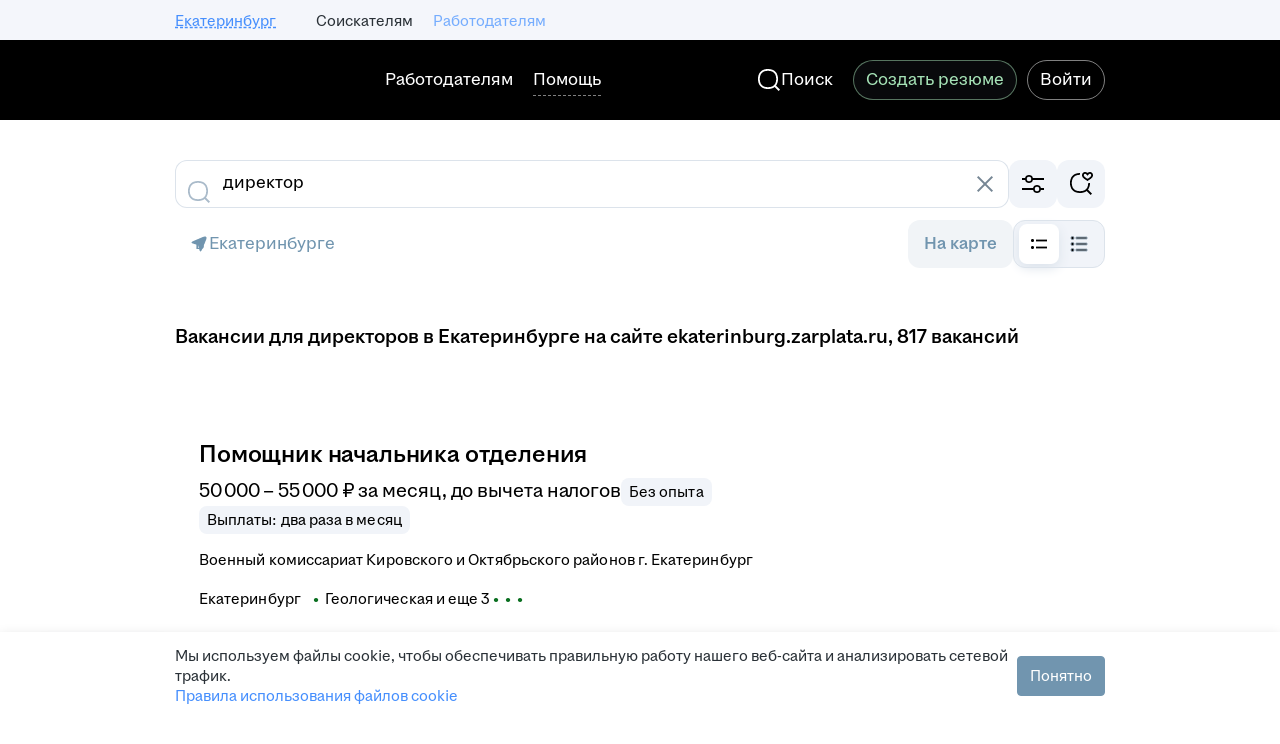

--- FILE ---
content_type: text/plain; charset=utf-8
request_url: https://eye.targetads.io/web/collect?dl=https%3A%2F%2Fekaterinburg.zarplata.ru%2Fvacancies%2Fdirektor&ref=&ul=en-us%40posix&ww=1280&wh=720&dt=%D0%A0%D0%B0%D0%B1%D0%BE%D1%82%D0%B0+%D0%B4%D0%B8%D1%80%D0%B5%D0%BA%D1%82%D0%BE%D1%80%D0%BE%D0%BC+%D0%B2+%D0%95%D0%BA%D0%B0%D1%82%D0%B5%D1%80%D0%B8%D0%BD%D0%B1%D1%83%D1%80%D0%B3%D0%B5%3A+%D0%BE%D0%B1%D0%BD%D0%BE%D0%B2%D0%BB%D0%B5%D0%BD%D0%BD%D1%8B%D0%B5+%D0%B2%D0%B0%D0%BA%D0%B0%D0%BD%D1%81%D0%B8%D0%B8+%D0%BD%D0%B0+%D1%81%D0%B0%D0%B9%D1%82%D0%B5+ekaterinburg.zarplata.ru&pid=12730&cid=TA-1769117039719-DJD5OONZ&yandexuid=&edttm=1769117041&sid=829174055&ss=1
body_size: 26
content:
1225289880445615215

--- FILE ---
content_type: application/javascript; charset=utf-8
request_url: https://zarplata.ru/static/build/VacancySearchCatalog-route.1811f9492526c2ef.js
body_size: 1298
content:
try{!function(){var e="undefined"!=typeof window?window:"undefined"!=typeof global?global:"undefined"!=typeof globalThis?globalThis:"undefined"!=typeof self?self:{},a=(new e.Error).stack;a&&(e._sentryDebugIds=e._sentryDebugIds||{},e._sentryDebugIds[a]="7f29f0f3-754d-415e-8627-1860a937124e",e._sentryDebugIdIdentifier="sentry-dbid-7f29f0f3-754d-415e-8627-1860a937124e")}()}catch(e){}!function(){try{var e="undefined"!=typeof window?window:"undefined"!=typeof global?global:"undefined"!=typeof globalThis?globalThis:"undefined"!=typeof self?self:{};e._sentryModuleMetadata=e._sentryModuleMetadata||{},e._sentryModuleMetadata[(new e.Error).stack]=function(e){for(var a=1;a<arguments.length;a++){var t=arguments[a];if(null!=t)for(var n in t)t.hasOwnProperty(n)&&(e[n]=t[n])}return e}({},e._sentryModuleMetadata[(new e.Error).stack],{"_sentryBundlerPluginAppKey:sentry-js-hh-filter-key":!0})}catch(e){}}(),function(){try{("undefined"!=typeof window?window:"undefined"!=typeof global?global:"undefined"!=typeof globalThis?globalThis:"undefined"!=typeof self?self:{}).SENTRY_RELEASE={id:"3daa5bae70132fc67238c6f520832f3d5bf8cd6c"}}catch(e){}}(),(globalThis.__xhh_LOADABLE_LOADED_CHUNKS__=globalThis.__xhh_LOADABLE_LOADED_CHUNKS__||[]).push([["5885"],{811320:function(e,a,t){t.d(a,{z:()=>o});var n=t(566183),s=t(468044),r=t(89396),d=t(769572);const o=({children:e,...a})=>(0,r.i)()?(0,d.jsx)(n.M,{...a,children:e}):(0,d.jsx)(s.ColumnsWrapper,{children:e});o.displayName="components/MagritteRedesignComponents/GridWrapper/GridWrapper"},535630:function(e,a,t){t.d(a,{s:()=>w});var n=t(36074),s=t(105160),r=t(853827),d=t(922366),o=t(750128),l=t(265863),c=t(267400),i=t(980054),u=t(42381),f=t(941545),h=t(859716),g=t(124880),y=t(599998),p=t(594948),b=t(325423),x=t(769572);const j="vacancySearchCatalog.title.found.one",m="vacancySearchCatalog.title.found.some",v="vacancySearchCatalog.title.found.many",_=({trls:e})=>{const a=(0,p.v)((e=>e.vacancySearchResult.totalResults));return(0,x.jsx)(f.q,{value:a,zero:e[v],one:e[j],some:e[m],many:e[v],hasValue:!1,format:e=>(0,h.WU)(e,{"{0}":(0,g.uf)(a,{groupSeparator:b.qD})})})};_.displayName="components/VacancySearchHeader/TotalVacanciesFoundCatalog/TotalVacanciesFoundCatalogComponent";const C=(0,y.x)(_),w=({header:e,breadcrumbs:a,isCatalogList:t})=>{const{isMobile:f}=(0,n.G)();return(0,l.p2)()?(0,x.jsx)(u.P,{children:(0,x.jsxs)(s.x,{typography:"title-5-semibold",children:[(0,x.jsx)("h1",{className:"search-catalog-header-magritte","data-qa":"vacancies-catalog-header",children:e}),(0,x.jsx)("span",{"data-qa":"vacancies-total-found",children:(0,x.jsx)(C,{})})]})}):(0,x.jsx)(x.Fragment,{children:(0,x.jsxs)(r.C,{xs:4,s:8,m:12,children:[!!a&&a.length>0&&(0,x.jsxs)(x.Fragment,{children:[(0,x.jsx)(d.X,{default:24}),(0,x.jsx)(i.s,{breadcrumbs:a,isCatalogList:t})]}),(0,x.jsx)(d.X,{default:24}),(0,x.jsxs)(o.z,{default:8,children:[(0,x.jsxs)(s.x,{typography:f?"title-5-semibold":"title-4-semibold",children:[(0,x.jsx)("h1",{className:"search-catalog-header-magritte","data-qa":"vacancies-catalog-header",children:e}),(0,x.jsx)("span",{"data-qa":"vacancies-total-found",children:(0,x.jsx)(C,{})})]}),(0,x.jsx)(c.B,{})]}),(0,x.jsx)(d.X,{default:12,gteM:24})]})})};w.displayName="components/VacancySearchHeader/CatalogHeader/CatalogHeader"},940511:function(e,a,t){t.r(a),t.d(a,{default:()=>y});var n=t(182302),s=t(811320),r=t(75278),d=t(874785),o=t(265863),l=t(602510),c=t(931353),i=t(980054),u=t(535630),f=t(594948),h=t(769572);const g=()=>{const{header:e,breadcrumbs:a,...t}=(0,f.v)((e=>e.pageMetaData)),g=(0,f.v)((e=>e.vacancySearchResult.criteria.text)),y=(0,o.p2)();return(0,h.jsx)(r.H,{isEnabled:!0,children:(0,h.jsx)(d.a.Provider,{value:(0,d.t)(g),children:(0,h.jsxs)(n.Xg,{breadcrumbsContent:y?(0,h.jsx)(i.s,{breadcrumbs:a}):void 0,layout:n.Tp,...t,children:[(0,h.jsxs)(s.z,{children:[(0,h.jsx)(u.s,{header:e,breadcrumbs:a}),(0,h.jsx)(c.j,{})]}),(0,h.jsx)(l.Z,{})]})})})};g.displayName="pages/VacancySearchCatalog/VacancySearchCatalog.route/VacancySearchCatalogRoute";const y=g}}]);
//# sourceMappingURL=VacancySearchCatalog-route.1811f9492526c2ef.js.map
//# debugId=7f29f0f3-754d-415e-8627-1860a937124e

--- FILE ---
content_type: application/javascript; charset=utf-8
request_url: https://zarplata.ru/static/build/2525.cde9e3c95d3349e9.js
body_size: 29967
content:
try{!function(){var e="undefined"!=typeof window?window:"undefined"!=typeof global?global:"undefined"!=typeof globalThis?globalThis:"undefined"!=typeof self?self:{},a=(new e.Error).stack;a&&(e._sentryDebugIds=e._sentryDebugIds||{},e._sentryDebugIds[a]="3f5b2156-8644-4017-a018-b04f4b33c8f3",e._sentryDebugIdIdentifier="sentry-dbid-3f5b2156-8644-4017-a018-b04f4b33c8f3")}()}catch(e){}!function(){try{var e="undefined"!=typeof window?window:"undefined"!=typeof global?global:"undefined"!=typeof globalThis?globalThis:"undefined"!=typeof self?self:{};e._sentryModuleMetadata=e._sentryModuleMetadata||{},e._sentryModuleMetadata[(new e.Error).stack]=function(e){for(var a=1;a<arguments.length;a++){var n=arguments[a];if(null!=n)for(var t in n)n.hasOwnProperty(t)&&(e[t]=n[t])}return e}({},e._sentryModuleMetadata[(new e.Error).stack],{"_sentryBundlerPluginAppKey:sentry-js-hh-filter-key":!0})}catch(e){}}(),function(){try{("undefined"!=typeof window?window:"undefined"!=typeof global?global:"undefined"!=typeof globalThis?globalThis:"undefined"!=typeof self?self:{}).SENTRY_RELEASE={id:"3daa5bae70132fc67238c6f520832f3d5bf8cd6c"}}catch(e){}}(),(globalThis.__xhh_LOADABLE_LOADED_CHUNKS__=globalThis.__xhh_LOADABLE_LOADED_CHUNKS__||[]).push([["2525"],{866015:function(e,a,n){n.d(a,{Z:()=>H});var t=n(84995),r=n.n(t),s=n(915015),i=n(579971),c=n.n(i),l=n(320680),o=n.n(l),d=n(491606),u=n(98580),p=n(738814),y=n(111552),m=n(226453),h=n(594948);const v=[m.Z.vacancyCreate,m.Z.vacancyEdit,m.Z.vacancyEditPending,m.Z.vacancyDuplicate,m.Z.vacancyRestore];var x=n(599998);const g="branded-snippet--kiIwDSKNu2keVwYT",b="branded-snippet-mobile--hpQtg8bykl8Qkds_",f="branded-snippet-desk--knZO0nkd9zkSH30j",S="branded-snippet-builder-mode--IU5NCD0Jzg8T43eD",j="branded-snippet-content--ZqkTrE1rAEIPvO4v",C="branded-snippet-logo--Fg7mVTJuL14421NW",w="branded-snippet-decoration--YD0VK890KVQ3SXXr",k="branded-snippet-decoration-mobile--yuoswoYb4E8WQpoj",I="branded-snippet-decoration-desk--rKch4PxoXVoGx1Dy",R="branded-snippet-decoration-desk-width-builder-mode--OX4qrWN7cQUwXZIR",_="branded-snippet-decoration-mobile-width-builder-mode--bSr0EGN4820k6wmC",N="branded-snippet-logo-wrapper--dqSyOyOKjF0lfBth",L="branded-snippet-logo-wrapper-alone--qezZivoq2XMSfcMq",E="branded-snippet-logo-wrapper-not-alone-mobile--dzyqu9yLL4op1xJL",A="branded-snippet-logo-wrapper-not-alone-desk--Hc3XCzcUvH0If4Af",V="branded-snippet-picture--reRnxv_9l3gQmuBT",P="branded-snippet-picture-hidden--aglQkbxXdjgBmuev",B="branded-snippet-picture-skeleton--dfRtxjCIWLAjGG57",T="branded-snippet-picture-mobile--k0WEpMywMogyQtF6",F="branded-snippet-picture-desk--HEyLfKLMl80jQEOB";var M=n(769572);const D="navi.item.vacancy",q=({children:e,trls:a,companyUrl:n,vacancyId:t,companyName:i,isZpCrossposting:l,brandingData:m})=>{const x=(0,u.s)(t),q=(0,s.useElementShown)(o(),x),{isLoading:H,hasAdditionalPicture:O,logo:U,picture:W,showViewForMobile:$,backgroundStyle:Z}=m,G=(()=>{const{pathname:e}=(0,h.v)((({router:e})=>e.location));return(0,p.useMemo)((()=>v.some((a=>(0,y.matchPath)(e,{path:a,exact:!0,strict:!0})))),[e])})(),z=(0,M.jsx)("div",{className:r()(w,{[k]:$,[_]:$&&G,[I]:!$,[R]:!$&&G}),children:null!=U&&U.src?(0,M.jsx)("div",{className:r()(N,{[L]:!O,[E]:O&&$,[A]:O&&!$,[P]:H}),children:(0,M.jsx)("img",{alt:"branded logo",className:C,...U,width:G?.6*Number(U.width):Number(U.width),height:G?.6*Number(U.height):Number(U.height)})}):null});return(0,M.jsxs)("div",{ref:q,className:r()(g,{[b]:$,[f]:!$,[B]:H,[S]:G}),style:Z,"data-qa":`branded-snippet-vacancy-${t}`,children:[O?(0,M.jsx)("img",{alt:"branded picture",className:r()(V,$?T:F,{[P]:H}),...W,width:G?.5*Number(null==W?void 0:W.width):Number(null==W?void 0:W.width),height:G?.5*Number(null==W?void 0:W.height):Number(null==W?void 0:W.height)}):null,(0,M.jsx)("div",{className:j,children:e}),l?(0,M.jsx)("div",{"data-qa":"vacancy-serp__vacancy-employer-logo","aria-label":`${a[D]} ${i}`,children:z}):(0,M.jsx)(d.SPALink,{to:n||"#","data-qa":"vacancy-serp__vacancy-employer-logo","aria-label":`${a[D]} ${i}`,target:"_blank",onClick:()=>c()(x),children:z})]})};q.displayName="components/BrandSnippetView/index/BrandSnippetView";const H=(0,x.x)(q)},991744:function(e,a,n){n.d(a,{Z:()=>s,x:()=>r});var t=n(738814);const r=(0,t.createContext)(null),s=()=>(0,t.useContext)(r)},120338:function(e,a,n){n.d(a,{P:()=>m});var t=n(738814),r=n(36074),s=n(170953),i=n(856432);const c=(e,a,n)=>{const t=e[`${n}Scalable`],r=e[`${n}Xs`],s=e[n],i=a?null==t?void 0:t.xs:null==t?void 0:t.default,c=a?r:s;return{src:(null==i?void 0:i.url)||c,width:null==i?void 0:i.width,height:null==i?void 0:i.height}};var l=n(265733),o=n(137456);const d=(e,a)=>{const[n,r]=(0,t.useState)(a),[s,i]=(0,t.useState)(!1);return(0,t.useEffect)((()=>{a&&(async()=>{i(!1),r(!0);const a=e.map((e=>{return a=e,new Promise(((e,n)=>{const t=new Image;t.addEventListener("load",(()=>{e()})),t.addEventListener("error",(()=>{n(new Error("Check load image error"))})),t.src=a}));var a}));try{await Promise.all(a)}catch(e){i(!0)}finally{r(!1)}})()}),[a,e]),{isLoading:n,hasLoadingError:s}};var u=n(594948),p=n(991744),y=n(769572);const m=({children:e,brandSnippet:a,isForceMobileView:n})=>{const m=(0,u.v)((e=>e.isVacancyBrandedSnippetAllowed)),h=(({branding:e,isBrandedSnippetAllowed:a,isForceMobileView:n})=>{const{isMobile:u}=(0,r.G)(),{isVacancySearchMapPage:p}=(0,l.f)(),y=n||u||p,m=e?c(e,y,o.C1.Logo):void 0,h=e?c(e,y,o.C1.Picture):void 0,v=null==m?void 0:m.src,x=null==h?void 0:h.src,g=(0,t.useMemo)((()=>[v,x].filter(s.isString)),[v,x]),{isLoading:b,hasLoadingError:f}=d(g,a),S=!(null==h||!h.src),j=null==e?void 0:e.background;return{hasLoadingError:f,isLoading:b,hasAdditionalPicture:S,logo:m,picture:h,showViewForMobile:y,backgroundStyle:b?{}:{backgroundImage:(0,i.u)(null==j?void 0:j.gradient),backgroundColor:null==j?void 0:j.color}}})({branding:a,isBrandedSnippetAllowed:m,isForceMobileView:n}),v=m&&!!a&&!h.hasLoadingError?h:null;return(0,y.jsx)(p.x.Provider,{value:v,children:e})};m.displayName="BrandedSnippet/context/BrandedSnippetProvider/BrandedSnippetProvider"},98580:function(e,a,n){n.d(a,{s:()=>r});var t=n(594948);const r=e=>({vacancyId:null!=e?e:0,hhtmSource:(0,t.v)((e=>e.analyticsParams.hhtmSource))})},588749:function(e,a,n){n.d(a,{Z:()=>d});var t=n(599998),r=n(418383),s=n(846192),i=n(866015),c=n(991744),l=n(769572);const o=({children:e,trls:a,...n})=>{var t;const{company:o,vacancyId:d,vacancyProperties:u}=n,p=(0,r.W)(o),y=(0,c.Z)(),m=(0,s.$w)()&&!(null==u||null===(t=u.calculatedStates)||void 0===t||null===(t=t.ZP)||void 0===t||!t.crosspostedFrom);return y?(0,l.jsx)(i.Z,{companyName:null==o?void 0:o.name,companyUrl:p,vacancyId:d,isZpCrossposting:m,brandingData:y,children:e}):(0,l.jsx)(l.Fragment,{children:e})};o.displayName="components/BrandedSnippet/index/BrandedSnippet";const d=(0,t.x)(o)},856432:function(e,a,n){n.d(a,{u:()=>r});var t=n(170953);const r=e=>{if(null==e||!e.colorList)return;const a=e.colorList.map((({color:e,position:a})=>{if(e)return`${e}${(0,t.isNumber)(a)?` ${a}%`:""}`})).filter((e=>!!e));if(0===a.length)return;return`linear-gradient(${((0,t.isNumber)(e.angle)?[`${e.angle}deg`,...a]:a).join(", ")})`}},792766:function(e,a,n){n.d(a,{Z:()=>c});var t=n(738814),r=n(574499),s=n(769572);const i=({path:e,...a},n)=>{const t=(0,r.Fv)(e);return(0,s.jsx)("img",{src:t||"",...a,ref:n})};i.displayName="components/CdnImg/index/CdnImg";const c=(0,t.forwardRef)(i)},820716:function(e,a,n){n.d(a,{p:()=>y});var t=n(84995),r=n.n(t),s=n(774195),i=n.n(s),c=n(620),l=n.n(c),o=n(181945),d=n.n(o),u=n(360205),p=n(769572);const y=({score:e,explanation:a})=>{const[n,t]=(0,u.l)(!1);return null===e?null:a?(0,p.jsxs)("div",{children:[(0,p.jsx)(d(),{base:4}),(0,p.jsx)(l(),{appearance:c.LinkAppearance.Pseudo,onClick:t,"data-qa":"search-debug-link",children:`score = ${e}`}),(0,p.jsxs)("div",{className:r()({"g-hidden":!n}),children:[(0,p.jsx)(d(),{base:4}),(0,p.jsx)(i(),{scale:s.ButtonScale.Small,kind:s.ButtonKind.Primary,appearance:s.ButtonAppearance.Outlined,onClick:()=>{navigator.clipboard.writeText(a)},children:"Copy"}),(0,p.jsx)(d(),{base:2}),(0,p.jsx)("pre",{className:"search-result-debug","data-qa":"search-result-debug",children:a})]})]}):(0,p.jsxs)(p.Fragment,{children:[(0,p.jsx)(d(),{base:4}),(0,p.jsx)("div",{children:`score = ${e}`})]})};y.displayName="components/Debug/SearchDebug/SearchDebug"},222985:function(e,a,n){n.d(a,{Z:()=>c});var t=n(301023),r=n(769572);const s={small:24,medium:48},i=({icon:e,size:a})=>(0,r.jsx)(t.q,{mode:"icon",size:s[a],"aria-label":"hr brand icon",shapeCircle:!0,style:"accent-secondary",icon:e});i.displayName="Employer/BadgeContainer/index/BadgeContainer";const c=i},394598:function(e,a,n){n.d(a,{Z:()=>h});var t=n(738814),r=n(830322),s=n(491606),i=n(103741),c=n(876366),l=n(236754),o=n.n(l),d=n(222985),u=n(594948),p=n(769572);const y={small:c.aF,medium:c.Bs},m=({badge:e,size:a="small",dataQaPrefix:n,isRedesignedSerp:m,isMagritte:h,onClick:v})=>{const x=(0,t.useRef)(null),g=(0,u.v)((e=>e.employerInfo.id));if(h)return(0,p.jsxs)(s.SPALink,{to:e.url,target:"_blank",rel:"nofollow noindex","data-qa":`${n}${e.type}`||"",children:[(0,p.jsx)("span",{ref:x,children:(0,p.jsx)(c.IR,{initialColor:"accent"})}),(0,p.jsx)(i.p,{placement:"top-center",activatorRef:x,children:e.description})]});const b=y[a];return(0,p.jsx)(s.SPALink,{to:e.url,target:"_blank",rel:"nofollow noindex",onClick:v,"data-qa":`${n}${e.type}`||"",children:(0,p.jsx)(o(),{render:()=>e.description,onHover:e=>e&&(0,r.employerAchievementCardTooltipElementShownRaw)({employerId:String(g),achievementType:"rating_hh"}),placement:l.TipPlacement.Top,layer:l.TipLayer.Overlay,host:document.body,activatorRef:x,children:m?(0,p.jsx)("span",{className:"vacancy-serp-bage-hr-rating",ref:x}):(0,p.jsx)("span",{ref:x,children:(0,p.jsx)(d.Z,{size:a,icon:(0,p.jsx)(b,{scale:a,initialColor:"accent"})})})})})};m.displayName="components/EmployerHHRatingIcon/index/EmployerHHRatingIcon";const h=m},925047:function(e,a,n){n.d(a,{Z:()=>b});var t=n(738814),r=n(830322),s=n(491606),i=n(103741),c=n(876366),l=n(236754),o=n.n(l),d=n(222985),u=n(594948),p=n(599998),y=n(769572);const m={winners:"employer.page.hrbrand.winner",nominees:"employer.page.hrbrand.nominee"},h=({hrBrand:e,trls:a})=>e?(0,y.jsx)(y.Fragment,{children:Object.keys(e).map((n=>{var t;const r=null===(t=e[n])||void 0===t?void 0:t["@year"];return(0,y.jsx)("p",{children:`${a[m[n]]}${r?` ${r}`:""}`},n)}))}):null;h.displayName="components/HrBrandIcon/HrBrandContent/HrBrandContentComponent";const v=(0,p.x)(h),x={small:c.eg,medium:c.jd},g=({hrBrand:e,size:a="medium",dataQa:n,isRedesignedIcon:p,isVacancyPage:m,isMagritte:h,onClick:g})=>{var b,f;const S=(0,t.useRef)(null),j=(0,u.v)((e=>e.userType)),C=(0,u.v)((e=>e.employerInfo.id));if(!e.nominees&&!e.winners)return null;const w=`?utm_source=hh.ru&utm_medium=referral&utm_campaign=${m?"badge":"icon"}&utm_term=${j}`,k=n?Object.keys(e).map((e=>`${n}_${e}`)).join(" "):"",I=`${(null==e||null===(b=e.nominees)||void 0===b?void 0:b["@url"])||(null==e||null===(f=e.winners)||void 0===f?void 0:f["@url"])||""}${w}`;if(h)return(0,y.jsxs)(s.SPALink,{to:I,target:"_blank",rel:"nofollow noindex","data-qa":n?`${n} ${k}`:"",children:[(0,y.jsx)("span",{ref:S,children:(0,y.jsx)(c.yK,{initialColor:"accent"})}),(0,y.jsx)(i.p,{placement:"top-center",activatorRef:S,children:(0,y.jsx)(v,{hrBrand:e})})]});const R=x[a];return(0,y.jsx)(s.SPALink,{to:I,target:"_blank",rel:"nofollow noindex",onClick:g,"data-qa":n?`${n} ${k}`:"",children:(0,y.jsx)(o(),{render:()=>(0,y.jsx)(v,{hrBrand:e}),onHover:e=>e&&(0,r.employerAchievementCardTooltipElementShownRaw)({employerId:String(C),achievementType:"hr_brand"}),placement:l.TipPlacement.Top,layer:l.TipLayer.Overlay,host:document.body,activatorRef:S,children:p?(0,y.jsx)("span",{className:"vacancy-serp-bage-hr-brand",ref:S}):(0,y.jsx)("span",{ref:S,children:(0,y.jsx)(d.Z,{size:a,icon:(0,y.jsx)(R,{initialColor:"accent"})})})})})};g.displayName="components/HrBrandIcon/index/HrBrandIcon";const b=g},994962:function(e,a,n){n.d(a,{Z:()=>h});var t=n(491606),r=n(842953),s=n(240229),i=n.n(s),c=n(599998),l=n(89396);const o="interview-insider-text-redesign--e22fKaYzMqEcx5iF";var d=n(769572);const u="contents.interviewInsider",p="contents.interviewInsiderShort",y="vacancySearchResults.vacancy.interviewAboutLifeInCompany",m=({insider:e,trls:a,companyId:n,renderIcon:c,isShortText:m,...h})=>{const v=(0,l.i)();return e&&(e["@isVisible"]||e.isVisible)&&e.id?v?(0,d.jsx)(r.r,{typography:"label-3-regular",Element:t.SPALink,to:`/interview/${e.id}?employerId=${n}`,target:"_blank",children:a[y]}):(0,d.jsx)(t.SPALink,{to:`/interview/${e.id}?employerId=${n}`,target:"_blank",...h,children:m?(0,d.jsx)(i(),{Element:"span",children:(0,d.jsx)("span",{className:o,children:a[p]})}):(0,d.jsxs)(i(),{size:s.TextSize.Small,Element:"div",children:[null==c?void 0:c(),a[u]]})}):null};m.displayName="components/InsiderInterviewLink/index/InsiderInterviewLink";const h=(0,c.x)(m)},186306:function(e,a,n){n.d(a,{ZP:()=>L,oW:()=>k,JG:()=>I});var t=n(84995),r=n.n(t),s=n(599998);const i="label--CcXXd_pS2Ps4Uaeb",c="label_with-circle--wd2p81VosPBySLr8",l="label-circle--X8dpBYYj0VgRCcTn",o="label_light-gray--bGMGJF7f84gxb53b",d="label-circle_light-green--mmeV1P1EioLdJFH4",u="label_green--kCjYAc9RSUYZt6sF",p="label_light-green--HT38EZeLEk8A7x2D",y="label_light-green-redesign--lOnpKhjI66Y1XUa1",m="label_orange--do3fM87VzfQC3Bp4",h="label_light-orange--l7C07XvFUfc2_7Vi",v="label_yellow--iQNPaUV04lksUtY1",x="label_light-yellow--zHes1vdwYSApa0mh",g="label_light-blue--Z8NKn2tf74cFRTCR",b="label_gray--DbBT4uKq6C4gJnpZ",f="label_violet--ZLepACjTw4UOwJeX",S="label_light-violet--Pk1B3bgw2d8urqUo",j="label_light-red--NmFA2lRTkAty3MEi",C="label-size-medium--qdNdlieDyQ2B4Czh";var w=n(769572);let k=function(e){return e.Green="green",e.LightGreen="lightGreen",e.LightGreenRedesign="lightGreenRedesign",e.Orange="orange",e.LightOrange="lightOrange",e.Yellow="yellow",e.LightYellow="lightYellow",e.Gray="gray",e.LightGray="lightGray",e.Violet="violet",e.LightViolet="lightViolet",e.LightRed="lightRed",e.LightBlue="lightBlue",e}({}),I=function(e){return e.CustomContent="customContent",e.Popular="popular",e.Recommend="recommend",e.New="new",e.SkillsPercentage="skillsPercentage",e.Active="active",e.NoMoney="noMoney",e.Pause="pause",e.LimitReached="limitReached",e.NoResume="no-resume",e.BeFirst="be-first",e.RemoteWorkSchedule="remote-work-schedule",e}({});const R={[I.CustomContent]:"",[I.Popular]:"label.popular",[I.Recommend]:"label.recommend",[I.New]:"label.new",[I.SkillsPercentage]:"label.skillsPercentage",[I.Active]:"label.active",[I.Pause]:"label.pause",[I.NoMoney]:"label.no.money",[I.LimitReached]:"label.limitReached",[I.NoResume]:"label.noResume",[I.BeFirst]:"label.fewResponses",[I.RemoteWorkSchedule]:"label.workSchedule.remote"},_={[I.CustomContent]:k.Green,[I.Popular]:k.Green,[I.Recommend]:k.Green,[I.New]:k.LightYellow,[I.SkillsPercentage]:k.LightGreen,[I.Active]:k.Green,[I.Pause]:k.Yellow,[I.NoMoney]:k.Gray,[I.LimitReached]:k.Gray,[I.NoResume]:k.LightYellow,[I.BeFirst]:k.LightGreen,[I.RemoteWorkSchedule]:k.LightViolet},N=({trls:e,color:a,type:n,withCircle:t,Content:s,dataQa:I,size:N="small",...L})=>{const E=a||_[n];return(0,w.jsxs)("span",{className:r()(i,{[c]:!!t,[u]:E===k.Green,[p]:E===k.LightGreen,[y]:E===k.LightGreenRedesign,[m]:E===k.Orange,[h]:E===k.LightOrange,[v]:E===k.Yellow,[x]:E===k.LightYellow,[b]:E===k.Gray,[o]:E===k.LightGray,[f]:E===k.Violet,[S]:E===k.LightViolet,[j]:E===k.LightRed,[g]:E===k.LightBlue,[C]:"medium"===N}),"data-qa":I,...L,children:[t&&(0,w.jsx)("span",{className:r()(l,{[d]:E===k.LightGreen})}),s||e[R[n]]]})};N.displayName="components/Label/index/Label";const L=(0,s.x)(N)},75278:function(e,a,n){n.d(a,{H:()=>c});var t=n(84995),r=n.n(t),s=n(89396),i=n(769572);const c=({isEnabled:e,children:a})=>(0,i.jsx)(s.B.Provider,{value:e,children:(0,i.jsx)("div",{className:r()({"magritte-redesign":e}),children:a})});c.displayName="src/components/MagritteWrapper/MagritteWrapper"},548667:function(e,a,n){n.d(a,{_:()=>r,i:()=>t});let t=function(e){return e.Similar="similar",e.Suitable="suitable",e}({});const r={SIMILAR:t.Similar,SUITABLE:t.Suitable}},759462:function(e,a,n){n.d(a,{B:()=>i});var t=n(738814),r=n(438573),s=n(380726);const i=(e,a,n=!1,i=r.M)=>{const c=(0,t.useRef)([]);return(0,t.useLayoutEffect)((()=>()=>{c.current.forEach((e=>e())),c.current.length=0}),[]),(0,t.useCallback)((t=>{if(null==t||!t.id)return;const r=e.find((({vacancyId:e})=>e===+t.id));null==r||!r.viewUrl||n&&!r.isVacancyOfTheDay||c.current.push((0,s.In)({element:t,viewUrl:r.viewUrl,location:a,spyParams:i}))}),[e,a,i,n])}},201574:function(e,a,n){n.d(a,{t:()=>y});var t=n(738814),r=n(915015),s=n.n(r),i=n(412303),c=n(630549),l=n(876769),o=n(207175),d=n(594948),u=n(232080);const p=(0,i.D)(((e,a)=>{c.Y.setItem(e,a)}),100);function y({vacancyId:e,responseStep:a}){const[n,r]=(0,t.useState)("dirty"),[i,y]=(0,t.useState)(!1),m=(0,d.v)((a=>a.applicantVacancyResponseStatuses[e])),h=a===l.W.Letter,v=m.shortVacancy["@responseLetterRequired"],x=(0,o.z)()(e),g=(null==x?void 0:x.id)===u.Rm.Other,b=`vacancy_response_letter_${e}`,f=`vacancy_response_question_${e}`,[S,j]=(0,t.useState)(c.Y.getItem(b)||(null==x?void 0:x.value)||"");(0,t.useEffect)((()=>{p(b,S)}),[S,f,b]),(0,t.useEffect)((()=>{x&&j(x.value)}),[x]);const C=m.letterMaxLength,w=S,k=j,I=!S.length;return{expandLetter:()=>{y(!0),s().sendHHEventButtonClick("vacancy_response_letter_toggle")},isLetterExpanded:v||i||h||g||Boolean(w),letterValue:w,setLetterValue:k,isLetterValueEmpty:I,isLetterRequired:v,letterMaxLength:C,letterGenerationState:n,setLetterGenerationState:r}}},483004:function(e,a,n){n.d(a,{z:()=>T});var t=n(738814),r=n(706775),s=n(970525),i=n.n(s),c=n(88274),l=n.n(c),o=n(840533),d=n.n(o),u=n(55873),p=n(36074),y=n(914357),m=n(454386),h=n(441226),v=n(118450),x=n(500641),g=n(650911),b=n(122060),f=n(674070),S=n(659515),j=n(599998),C=n(769572);const w="vacancyResponseAbort.error",k=({trls:e})=>(0,C.jsx)(C.Fragment,{children:e[w]});k.displayName="components/Notifications/VacancyResponseAbort/SubscriptionErrorNotificationError";const I={Element:(0,j.x)(k),kind:"error",autoClose:!0};var R=n(646865),_=n(419324),N=n(963252),L=n(594948);const E=(0,u.makeSetStoreField)("countriesProfileVisibilityAgreement"),A="applicant_visibility_by_country_new_enabled",V={title:{[_.qE.Common]:"otherCountriesProfileVisibilityAgreement.title.common",[_.qE.Uzbekistan]:"otherCountriesProfileVisibilityAgreement.title.uzbekistan"},agree:"otherCountriesProfileVisibilityAgreement.agree",cancel:"otherCountriesProfileVisibilityAgreement.cancel"},P="vacancy_response_personal_data_permission",B=({vacancyId:e,trls:a})=>{var n;const s=(0,r.useDispatch)(),c=(0,L.v)((e=>e.countriesProfileVisibilityAgreement)),o=Boolean(null==c?void 0:c.show),u=null!==(n=null==c?void 0:c.vacancyId)&&void 0!==n?n:0,{addNotification:j}=(0,S.lm)(),w=(0,N.n)(A),k=(0,_.BQ)(c.requiredCountryVisibilityId),B=(0,_.qj)(),{isMobile:T}=(0,p.G)();if((0,t.useEffect)((()=>{o&&u===e&&l()({vacancyId:`${e}`,alertName:P,hhtmSource:P})}),[o,u,e]),(null==c?void 0:c.vacancyId)!==e)return null;const F=()=>{j(I),s(E({...c,confirmed:!1,show:!1}))},M=()=>{d()({buttonText:a[V.cancel],vacancyId:`${e}`,alertName:P,hhtmSource:P}),F()},D=()=>{i()({buttonText:a[V.agree],vacancyId:`${e}`,alertName:P,hhtmSource:P}),s(E({...c,confirmed:!0,show:!1,...k&&{confirmedCountryIds:B([k],!1)}}))},q=w?k||_.qE.Common:c.countryType,H=V.title[q],O=(0,C.jsx)(y.D,{Element:"h2",size:"large",alignment:T?"center":"left",children:a[H]}),U=(0,C.jsx)(R.a,{formPlacement:"modal",agreementType:q,dataQaPrefix:"vacancy-response-countries-visibility",size:"large"});return T?(0,C.jsx)(m.R,{visible:o,header:O,footer:(0,C.jsxs)(h.W,{children:[(0,C.jsx)(v.z,{mode:"primary",style:"accent","data-qa":"countries-profile-visibility-popup-confirm",onClick:D,children:a[V.agree]}),(0,C.jsx)(v.z,{mode:"secondary",style:"accent","data-qa":"countries-profile-visibility-popup-cancel",onClick:M,children:a[V.cancel]})]}),onClose:F,children:U}):(0,C.jsx)(x.u,{visible:o,title:O,actions:(0,C.jsx)(g.a,{mode:"secondary",icon:f.Cs7,onClick:F}),footer:(0,C.jsx)(b.o,{primaryActions:(0,C.jsx)(v.z,{mode:"primary",style:"accent",size:"small","data-qa":"countries-profile-visibility-popup-confirm",onClick:D,children:a[V.agree]})}),onClose:F,children:U})};B.displayName="components/VacancyResponsePopup/CountriesProfileVisibilityAgreementPopup/CountriesProfileVisibilityAgreementPopupComponent";const T=(0,j.x)(B)},247770:function(e,a,n){n.d(a,{t:()=>I});var t=n(738814),r=n(706775),s=n(970525),i=n.n(s),c=n(88274),l=n.n(c),o=n(840533),d=n.n(o),u=n(55873),p=n(580356),y=n(105160),m=n(118450),h=n(674070),v=n(599998),x=n(594948),g=n(769572);const b=(0,u.makeSetStoreField)("relocationWarning"),f="vacancy.respond.popup.title",S="vacancy.respond.popup.message",j="vacancy.respond.popup.force",C="vacancy.respond.popup.cancel",w="vacancy_response_foreign_employer",k=({vacancyId:e,trls:a})=>{var n;const s=(0,r.useDispatch)(),c=(0,x.v)((e=>e.relocationWarning)),o=null!==(n=null==c?void 0:c.vacancyId)&&void 0!==n?n:0,u=Boolean(null==c?void 0:c.show);if((0,t.useEffect)((()=>{u&&o===e&&l()({vacancyId:`${e}`,alertName:w,hhtmSource:w})}),[o,u,e]),o!==e)return null;const v=()=>s(b({...c,confirmed:!1,show:!1}));return(0,g.jsx)(p.bZ,{visible:u,title:(0,g.jsx)(y.x,{typography:"title-4-semibold","data-qa":"relocation-warning-title",children:a[f]}),description:a[S],icon:(0,g.jsx)(h.I6K,{}),buttons:(0,g.jsxs)(g.Fragment,{children:[(0,g.jsx)(m.z,{mode:"primary",style:"accent","data-qa":"relocation-warning-confirm",onClick:()=>{i()({buttonText:a[j],vacancyId:`${e}`,alertName:w,hhtmSource:w}),s(b({...c,confirmed:!0,show:!1}))},children:a[j]}),(0,g.jsx)(m.z,{mode:"secondary",style:"accent","data-qa":"relocation-warning-abort",onClick:()=>{d()({buttonText:a[C],vacancyId:`${e}`,alertName:w,hhtmSource:w}),v()},children:a[C]})]}),layout:"vertical",onClose:v})};k.displayName="components/VacancyResponsePopup/RelocationWarningPopup/RelocationWarningPopupComponent";const I=(0,v.x)(k)},483465:function(e,a,n){n.d(a,{Z:()=>va});var t=n(706775),r=n(55873),s=n(594948),i=n(90749),c=n(35972),l=n(738814),o=n(459826),d=n.n(o),u=n(482714),p=n.n(u),y=n(491606),m=n(36074),h=n(118450),v=n(136361),x=n(626462),g=n(15791),b=n(922366),f=n(203443),S=n(105160),j=n(750128),C=n(441226),w=n(500641),k=n(122060),I=n(454386),R=n(824258),_=n(674070),N=n(962931),L=n(80092),E=n(915015),A=n(963418),V=n.n(A),P=n(746557),B=n.n(P),T=n(555498),F=n(599998),M=n(730989);const D=(e={})=>{var a;const{generationState:n,vacancyId:t,resumeId:r}=e,i=(0,s.v)((({hhProGenerateResponseLetter:e})=>e)),c="success"===n||(null==i?void 0:i.coverLetters.find((e=>String(e.vacancyId)===t&&String(e.resumeId)===r&&"ERROR"!==e.status))),l=0===(null==i?void 0:i.totalServiceCount)&&!c,o=!!(null!=i&&i.tariffWithGenerationIsAvailableForPurchase||null!=i&&i.tariffWithGenerationIsActive),d=(null==i?void 0:i.tariffWithGenerationIsActive)||l,u=(0,M.ZP)("hhpro_ai_cover_letter",o,o),p=null==i||null===(a=i.hhProActiveSubscription)||void 0===a?void 0:a.status;return{aiCoverLetterButtonVisible:u||(null==i?void 0:i.tariffWithGenerationIsActive),generationAvailable:d,tariffWithGenerationIsActive:null==i?void 0:i.tariffWithGenerationIsActive,hasOneFree:l,subscriptionStatus:p}};var q=n(769572);const H="applicantservices.hhpro.generateresponseletter.create.title",O="applicantservices.hhpro.generateresponseletter.create.title.mobile",U="applicantservices.hhpro.generateresponseletter.create.description.withhhpro",W="applicantservices.hhpro.generateresponseletter.create.description.first",$="applicantservices.hhpro.generateresponseletter.create.description.new",Z=({trls:e,expandLetter:a})=>{const{aiCoverLetterButtonVisible:n,tariffWithGenerationIsActive:t,hasOneFree:r}=D(),{isMobile:s}=(0,m.G)(),{description:i,descriptionIcon:c,analyticsState:o}=(0,l.useMemo)((()=>t?{description:e[U],descriptionIcon:null,analyticsState:"hhpro_active"}:r?{description:e[W],descriptionIcon:(0,q.jsx)(_.yXH,{initialColor:"special"}),analyticsState:"no_generation"}:{description:e[$],descriptionIcon:(0,q.jsx)(T.tdm,{initialColor:"tertiary"}),analyticsState:"generation_ready"}),[r,t,e]);return n?(0,q.jsx)(E.ElementShownAnchor,{fn:B(),state:o,children:(0,q.jsx)(v.Z,{"data-qa":"add-cover-letter",borderStyle:"phantom",stretched:!0,borderWidth:"default",borderRadius:24,padding:16,onClick:()=>{V()({state:o}),a()},children:(0,q.jsxs)(x.b,{left:(0,q.jsx)(_.b40,{borderRadius:12,backgroundStyle:"secondary",padding:12,initialColor:"tertiary"}),children:[(0,q.jsx)(g.j,{children:s?e[O]:e[H]}),(0,q.jsx)(g.j,{type:"subtitle",left:c,children:i})]})})}):null};Z.displayName="components/VacancyResponseAILetterExperiment/AddCoverLetterBanner/AddCoverLetterBannerComponent";const G=(0,F.x)(Z);var z=n(42795),X=n.n(z),Y=n(769636),Q=n.n(Y),K=n(580356);const J="applicantservices.hhpro.generateresponseletter.alert.onCloseDescription",ee="applicantservices.hhpro.generateresponseletter.alert.onCloseButtonClose",ae="applicantservices.hhpro.generateresponseletter.alert.buttonBack",ne="applicantservices.hhpro.generateresponseletter.alert.title",te=({trls:e,visible:a,onAlertClose:n,onModalClose:t})=>{const r="after_close_button";return(0,l.useEffect)((()=>{a&&Q()({modalType:r})}),[a]),(0,q.jsx)(K.bZ,{title:e[ne],description:e[J],buttons:[(0,q.jsx)(h.z,{style:"accent",mode:"primary",onClick:()=>{X()({modalType:r,buttonType:"close_anyway"}),null==t||t()},children:e[ee]},"close-modal-anyway"),(0,q.jsx)(h.z,{style:"accent",mode:"secondary",onClick:()=>{X()({modalType:r,buttonType:"back_to_ai_cover_letter"}),n()},children:e[ae]},"close-alert")],onClose:n,layout:"vertical",visible:a})};te.displayName="components/VacancyResponseAILetterExperiment/GenerateAlertOnClose/GenerateAlertComponent";const re=(0,F.x)(te),se="applicantservices.hhpro.generateresponseletter.alert.onResponseDescription",ie="applicantservices.hhpro.generateresponseletter.alert.onResponseButtonClose",ce="applicantservices.hhpro.generateresponseletter.alert.buttonBack",le="applicantservices.hhpro.generateresponseletter.alert.title",oe=({trls:e,onAlertClose:a,onResponse:n,visible:t})=>{const r="after_response_button";return(0,l.useEffect)((()=>{t&&Q()({modalType:r})}),[t]),(0,q.jsx)(K.bZ,{title:e[le],description:e[se],buttons:[(0,q.jsx)(h.z,{style:"accent",mode:"primary",onClick:()=>{X()({modalType:r,buttonType:"response_without_ai_cover_letter"}),null==n||n()},children:e[ie]},"response-anyway"),(0,q.jsx)(h.z,{style:"accent",mode:"secondary",onClick:()=>{X()({modalType:r,buttonType:"back_to_ai_cover_letter"}),a()},children:e[ce]},"close-alert")],onClose:a,layout:"vertical",visible:t})};oe.displayName="components/VacancyResponseAILetterExperiment/GenerateAlertOnResponse/GenerateAlertComponent";const de=(0,F.x)(oe);var ue=n(777533),pe=n.n(ue),ye=n(419652),me=n.n(ye),he=n(927633),ve=n(295243),xe=n(145106),ge=n(971392),be=n.n(ge),fe=n(314769);const Se="/shards/hhpro_ai_letter",je="applicantservices.hhpro.generateresponseletter.generateButton",Ce="applicantservices.hhpro.generateresponseletter.renewGenerateButton",we=({trls:e,resumeHash:a,resumeId:n,vacancyId:t,setLetter:r,generationState:s,setGenerationState:i})=>{const{microfrontState:c,openModal:o}=(0,ve.d)(),{startGenerate:d}=(({payload:e,setLetter:a,openPaymentModal:n,setGenerationState:t})=>{const r=(0,l.useRef)(null),s=(0,l.useRef)(null);(0,l.useEffect)((()=>(t("dirty"),()=>{var e;null===(e=r.current)||void 0===e||e.abort()})),[t]);const i=(0,l.useCallback)((()=>{var n,c;null!==(n=r.current)&&void 0!==n&&n.signal.aborted||(null===(c=r.current)||void 0===c||c.abort(),r.current=new AbortController,fe.Z.get(Se,{signal:r.current.signal,params:e}).then((({data:e})=>{const n=Math.round((Date.now()-(s.current||0))/1e3);"SUCCESS"===e.status?(a(e.generatedLetter||""),t("success"),be()({status:"success",elapsedTime:n})):"ERROR"===e.status?(t("error"),be()({status:"error",elapsedTime:n})):setTimeout(i,2e3)})).catch((e=>{console.error(e),t("error")})))}),[e,t,a]);return{startGenerate:(0,l.useCallback)((()=>{var a;null===(a=r.current)||void 0===a||a.abort(),r.current=new AbortController,t("fetching"),s.current=Date.now(),fe.Z.post(Se,e,{signal:r.current.signal}).then((()=>{setTimeout(i,5e3)})).catch((e=>{var a,r;const s=e;if(400===(null===(a=s.response)||void 0===a?void 0:a.status)&&"service_already_used"===(null===(r=s.response)||void 0===r||null===(r=r.data)||void 0===r?void 0:r.error))return t("dirty"),void n();t("error")}))}),[i,n,e,t])}})({payload:{resumeHash:a,vacancyId:t},setLetter:r,openPaymentModal:o,generationState:s,setGenerationState:i}),{aiCoverLetterButtonVisible:u,generationAvailable:p,subscriptionStatus:m}=D({generationState:s,resumeId:n,vacancyId:t}),v=(0,y.usePush)();return u?(0,q.jsx)(q.Fragment,{children:(0,q.jsx)(h.z,{"data-qa":"generate-cover-letter",size:"medium",mode:"secondary",style:"special",loading:"fetching"===s||"fetching"===c,icon:(0,q.jsx)(_.hOU,{initialColor:"special-secondary"}),onClick:()=>{m&&m===he.NB.Frozen?v(xe.F6):("success"===s?me()():pe()(),p?d():o())},children:"success"===s?e[Ce]:e[je]})}):null};we.displayName="components/VacancyResponseAILetterExperiment/GenerateLetterButton/GenerateLetterButtonComponent";const ke=(0,F.x)(we);var Ie=n(501788),Re=n(704901),_e=n(852495),Ne=n(859716),Le=n(63e4),Ee=n(838244),Ae=n(842953),Ve=n(462913),Pe=n.n(Ve),Be=n(946550),Te=n(49924),Fe=n(205838);const Me=(e,a)=>{const n=e.map((e=>`«${e.name}»`));return(0,Ne.l8)(n,a)},De={toWhitelist:"vacancy.response.popup.visibility.noOne",employerToWhitelist:"vacancy.response.popup.visibility.noOne.companyInWhiteList",whitelistIsFull:"vacancy.response.popup.visibility.noOne.responseDisabled"},qe={addEmployer:"vacancy.response.popup.visibility.addToWhiteList",whitelistIsFull:"vacancy.response.popup.visibility.limitExceeded"},He={removeEmployerMany:"vacancy.response.popup.visibility.removeFromBlackList.many",removeEmployerCurrent:"vacancy.response.popup.visibility.removeFromBlackList"},Oe="vacancy.response.popup.visibility.changeVisibility",Ue="vacancy.response.popup.unfinished.hint",We="abstract.and",$e=({trls:e,resume:a,visibility:n,vacancy:t,hidden:r,incomplete:s,visible:i})=>{const c=(0,l.useRef)(null),{collapsibleClasses:o}=(0,Le.u)(c,i),{isMobile:d}=(0,m.G)();if(!n||r)return null;const u=a.hash,p=[];if(s&&p.push((0,q.jsx)(S.x,{Element:"p",style:"secondary",typography:"label-3-regular",children:e[Ue]},"incomplete")),[Fe.U4,Fe.zd,Fe.hl].includes(n.accessType)){let a;n.accessType===Fe.U4&&(a=n.whitelist.containsEmployer?(0,Ne.WU)(e[De.employerToWhitelist],{"{0}":t.company.visibleName}):!n.whitelist.containsEmployer&&n.whitelist.canAdd<=0?e[De.whitelistIsFull]:(0,Ne.WU)(e[De.toWhitelist],{"{0}":t.company.visibleName})),n.accessType!==Fe.zd||n.whitelist.containsEmployer||(a=n.whitelist.canAdd<=0?(0,Ne.WU)(e[qe.whitelistIsFull],{"{0}":n.whitelist.limit}):(0,Ne.WU)(e[qe.addEmployer],{"{0}":t.company.visibleName})),n.accessType===Fe.hl&&n.connectedEmployers.length&&(a=1===n.connectedEmployers.length?(0,Ne.WU)(e[He.removeEmployerCurrent],{"{0}":t.company.visibleName}):(0,Ne.WU)(e[He.removeEmployerMany],{"{0}":t.name,"{1}":Me(n.connectedEmployers,e[We])})),a&&p.push((0,q.jsxs)(j.z,{default:8,children:[(0,q.jsx)(S.x,{Element:"p",style:"secondary",typography:"label-3-regular",children:a}),(0,q.jsx)(Ae.r,{Element:y.SPALink,to:`/resume/edit/${u}/visibility`,target:"_blank",iconLeft:(0,q.jsx)(_.th3,{}),typography:"label-3-regular",children:e[Oe]})]},"visibility"))}if(!p.length)return null;const h=(0,q.jsxs)(x.b,{children:[(0,q.jsx)(b.X,{default:16}),(0,q.jsx)(j.z,{default:16,children:p})]});return d?i?h:null:(0,q.jsx)("div",{ref:c,className:o,children:h})};$e.displayName="components/VacancyResponseForm/ResumeHint/ResumeHintComponent";const Ze=(0,F.x)($e),Ge={view:"vacancy.response.popup.resume.link",toSettings:"vacancy.response.popup.resume.settings"},ze="resume.title.empty",Xe=({resume:e,selected:a,single:n,hidden:t,visibility:r,vacancy:s,trls:i,isBottomSheet:c})=>{var o,d,u,p,h;null!==(o=e.title)&&void 0!==o&&null!==(o=o[0])&&void 0!==o&&o.string||Te.default.log("out error",new Error("Empty resume title"),{resume:{title:e.title,titleFirst:null===(p=e.title)||void 0===p?void 0:p[0],titleString:null===(h=e.title)||void 0===h||null===(h=h[0])||void 0===h?void 0:h.string,accessType:e.accessType,isIncomplete:e.isIncomplete,...e._attributes}});const{hash:v,isIncomplete:b}=e,f=null!==(d=null===(u=e.title)||void 0===u||null===(u=u[0])||void 0===u?void 0:u.string)&&void 0!==d?d:i[ze],{isMobile:S}=(0,m.G)(),j=(0,l.useCallback)((()=>{Pe()({vacancyId:`${null==s?void 0:s.vacancyId}`})}),[null==s?void 0:s.vacancyId]),C=t?(0,q.jsx)(Ae.r,{Element:y.SPALink,to:`/resume/edit/${v}/visibility`,target:"_blank",typography:S?"label-3-regular":"label-2-regular",children:i[Ge.toSettings]}):(0,q.jsx)(Ae.r,{Element:y.SPALink,to:`/resume/${v}`,target:"_blank","data-qa":"vacancy-response-view-resume",typography:S?"label-3-regular":"label-2-regular",onClick:j,children:i[Ge.view]}),w=()=>(0,q.jsx)(Be.Y,{id:`resume_${v}`,name:"resumeId",value:e.hash,checked:a,disabled:t,readOnly:!0}),k=!n&&c,I=!n&&!c?w():void 0;return(0,q.jsxs)(q.Fragment,{children:[(0,q.jsxs)(x.b,{left:I,slot:(0,q.jsx)(Re._,{resume:e}),right:k?w():S?void 0:C,children:[(0,q.jsx)(g.j,{type:"title",maxLines:2,"data-qa":"resume-title",children:f}),(0,q.jsx)(g.j,{type:"subtitle",maxLines:1,"data-qa":"resume-detail",children:(0,q.jsx)(_e.r,{resume:e})})]}),!S&&(0,q.jsx)(Ze,{resume:e,visibility:r,vacancy:s,hidden:t,incomplete:b,visible:a})]})};Xe.displayName="components/VacancyResponseForm/Resume/ResumeComponent";const Ye=(0,F.x)(Xe),Qe="vacancy.response.popup.hidden.resumes",Ke="vacancy.response.popup.resumes.action.showMore",Je="vacancy.response.popup.resumes.action.showLess",ea=({trls:e,responseStatus:a,resumes:n,selectedResume:t,setSelectedResume:r,onResumeSelected:s,isBottomSheet:i})=>{const c=a.shortVacancy,o=a.hiddenResumeIds.length>0,d=1===n.length,u=!i&&n.length>3,p=(0,l.useRef)(null),y=(0,l.useRef)(n.reduce(((e,a)=>(a.id===t.id?e.unshift(a):e.push(a),e)),[])),[m,h]=(0,l.useState)(!0),{collapsibleClasses:v}=(0,Le.u)(p,!m),x=e=>{var n;const l=()=>{r(e),null==s||s(),window.requestAnimationFrame((()=>{p.current&&(p.current.style.maxHeight="max-content")}))},o=e.id===t.id;return(0,q.jsx)(Ee.g,{type:"radio",checked:o,padding:16,borderRadius:16,onChange:l,onClick:l,children:(0,q.jsx)(Ye,{resume:e,single:d,hidden:a.hiddenResumeIds.includes(String(e.id)),selected:o,visibility:null===(n=a.resumeVisibility)||void 0===n?void 0:n[e.id],vacancy:c,isBottomSheet:i})},e.hash)};return(0,q.jsxs)("div",{children:[(0,q.jsxs)(j.z,{default:12,children:[o&&(0,q.jsx)(S.x,{typography:"label-3-regular",children:e[Qe]}),y.current.slice(0,u?3:1/0).map(x)]}),u&&(0,q.jsxs)(j.z,{default:12,children:[(0,q.jsxs)("div",{className:v,ref:p,children:[(0,q.jsx)(b.X,{default:12}),(0,q.jsx)(j.z,{default:12,children:y.current.slice(3).map(x)})]}),(0,q.jsx)(Ae.r,{Element:"button",iconRight:m?(0,q.jsx)(_.b$C,{}):(0,q.jsx)(_.HfI,{}),disabled:!m&&y.current.findIndex((e=>e.id===t.id))>=3,onClick:e=>{e.preventDefault(),h(!m)},children:m?(0,Ne.WU)(e[Ke],{"{0}":n.length-3}):e[Je]})]})]})};ea.displayName="components/VacancyResponseForm/ResumeSelector/ResumeSelectorComponent";const aa=(0,F.x)(ea);var na=n(201574),ta=n(239730),ra=n(222156),sa=n(876769);const ia="vacancy.response.popup.title",ca="vacancy.response.popup.resumes",la="vacancy.response.popup.submit",oa="vacancy.response.popup.submitAgain",da="vacancy.response.popup.cancel",ua="vacancy.response.expandLetter",pa=({trls:e,visible:a,vacancyId:n,vacancySource:t,vacancyBodyFooterNodeRef:r,startedWithQuestion:i,onClose:c})=>{var o;const u=(0,y.usePush)(),E=(0,ta.x)(),A=(0,s.v)((e=>e.applicantVacancyResponseStatuses[n])),V=A.shortVacancy.name,P=null===(o=A.shortVacancy)||void 0===o||null===(o=o.company)||void 0===o?void 0:o.id,B=0===A.usedResumeIds.length,T=!A.unusedResumeIds.length,[F,M]=(0,l.useState)(null),[H,O]=(0,l.useState)(!1),{isMobile:U}=(0,m.G)(),W=(0,s.v)((e=>{var a;return null===(a=e.lastVacancyResponseInfo)||void 0===a?void 0:a.resumeHash})),$=(0,l.useMemo)((()=>(0,Ie.O)(A)),[A]),[Z,z]=(0,l.useState)($.find((e=>e.hash===W))||$[0]),[X,Y]=(0,l.useState)(sa.W.Initial),Q=(0,l.useRef)([]),{expandLetter:K,isLetterExpanded:J,letterValue:ee,setLetterValue:ae,isLetterValueEmpty:ne,isLetterRequired:te,letterMaxLength:se,letterGenerationState:ie,setLetterGenerationState:ce}=(0,na.t)({vacancyId:n,responseStep:X}),le=!J;(0,l.useEffect)((()=>{a&&p()({screenType:"regular",responseType:i?"question":"simple",vacancyId:`${n}`,hhtmSource:"vacancy_response"})}),[n,i,a]);const oe=(e=!1)=>{e&&setTimeout((()=>{Q.current.forEach((e=>e())),Q.current=[]}),300),c(!e)},ue=()=>{oe(!1),(0,ra.b)(t)&&u(window.location.href)},pe=(0,l.useRef)(!1),ye=(0,l.useRef)(null),[me,he]=(0,l.useState)(null),ve=(0,s.v)((({hhProGenerateResponseLetter:e})=>e)),xe=e=>{pe.current=!1,he(e)},ge=(e=!1,a=!1)=>{var n;if(!(a||e||"fetching"!==ie||null!=ve&&ve.tariffWithGenerationIsActive))return xe("onClose"),void(null===(n=ye.current)||void 0===n||n.call(ye));oe(e)},be=e=>{if(!(pe.current||"fetching"!==ie||null!=ve&&ve.tariffWithGenerationIsActive))return e.preventDefault(),void xe("onResponse");d()({buttonName:"vacancy_response",screenType:"regular",responseType:i?"question":"simple",vacancyId:`${n}`,hhtmSource:"vacancy_response"})},fe=(0,l.useRef)(null),Se=()=>{var e;const a=$.length>1,n=null==Z||null===(e=Z.title)||void 0===e||null===(e=e[0])||void 0===e?void 0:e.string;return(0,q.jsx)(v.Z,{onClick:()=>{a&&Y(sa.W.ResumeSelect)},stretched:!0,borderWidth:"default",padding:16,borderRadius:16,children:(0,q.jsxs)(x.b,{slot:(0,q.jsx)(Re._,{resume:Z}),right:a?(0,q.jsx)(_.a2Q,{initialColor:"secondary"}):void 0,children:[(0,q.jsx)(g.j,{type:"title",maxLines:2,"data-qa":"resume-title",children:n}),(0,q.jsx)(g.j,{type:"subtitle",maxLines:1,"data-qa":"resume-detail",children:(0,q.jsx)(_e.r,{resume:Z})})]})})},je=e=>{const a=Boolean(F),n=(0,q.jsx)(f.j,{visible:a,stretched:!0,style:"warning",showClose:!1,content:(0,q.jsx)("div",{"data-qa-popup-error-code":F,children:(0,q.jsx)(S.x,{typography:"paragraph-2-regular",children:(0,q.jsx)(L.pw,{code:F,letterMaxLength:null==A?void 0:A.letterMaxLength})})})});return(0,q.jsxs)(j.z,{default:16,gteM:24,children:[e.renderForm(),n]})},{aiCoverLetterButtonVisible:Ce}=D();return(0,q.jsx)(Ie.s,{isFromPopup:!0,isBottomSheet:U,isModal:!U,vacancyId:n,resumes:$,submitting:H,setSubmitting:O,responseStep:X,onResponse:()=>ge(!0),errorCode:F,onError:M,vacancySource:t,vacancyBodyFooterNodeRef:r,selectedResume:Z,setSelectedResume:z,postponedActions:Q,render:t=>{const r=X===sa.W.ResumeSelect,s=(i=t.formId,c=t.isLetterTextEmpty,(0,q.jsx)(h.z,{form:i,ref:fe,type:"submit",mode:"primary",style:"accent","data-qa":"vacancy-response-submit-popup",disabled:T||H||te&&c,loading:H,onClick:be,children:e[B?la:oa]}));var i,c;const l=()=>{setTimeout((()=>K()),200)},o=le&&!Ce&&(0,q.jsx)(h.z,{mode:"secondary",style:"accent",stretched:U,onClick:l,"data-qa":"add-cover-letter",children:e[ua]}),d=!le&&(0,q.jsx)(ke,{resumeHash:Z.hash,vacancyId:String(n),resumeId:Z.id,setLetter:ae,generationState:ie,setGenerationState:ce}),u=le&&Ce&&(0,q.jsxs)(q.Fragment,{children:[(0,q.jsx)(b.X,{default:12}),(0,q.jsx)(G,{expandLetter:l})]});let p=e[ia],y=V;r&&(p=e[ca],y=void 0);const m=!r&&(0,q.jsx)(C.W,{children:(0,q.jsxs)(j.z,{default:12,children:[!o&&d,s,o]})}),v=r?$.length?(0,q.jsxs)(q.Fragment,{children:[(0,q.jsx)(aa,{responseStatus:A,resumes:$,selectedResume:Z,setSelectedResume:z,onResumeSelected:()=>{Y(sa.W.Initial)},isBottomSheet:!0}),(0,q.jsx)(b.X,{default:16})]}):null:(0,q.jsxs)(q.Fragment,{children:[Se(),je(t),u]});return(0,q.jsxs)(q.Fragment,{children:[(0,q.jsxs)(w.u,{visible:!U&&a,title:e[ia],titleSize:"large",titleMaxLines:1,titleDescription:V,titleDescriptionStyle:"secondary",titleDescriptionMaxLines:1,actions:(0,q.jsx)(_.Cs7,{initialColor:"secondary","aria-label":e[da],onClick:()=>ge(),"data-qa":"response-popup-close"}),footer:(0,q.jsx)(k.o,{primaryActions:s,secondaryActions:o||d}),onClose:()=>ge(),children:[E&&!!P&&(0,q.jsxs)(q.Fragment,{children:[(0,q.jsx)(N.p,{vacancyId:`${n}`,bannerName:"response_misleading_employer",employerId:P,afterSubmit:ue}),(0,q.jsx)(b.X,{default:24})]}),je(t),u]}),(0,q.jsxs)(I.R,{allowScrollWhileFocused:!0,keyboardOverlaysFooter:!1,visible:U&&a,header:(0,q.jsx)(R.v,{title:p,subtitle:y,right:(0,q.jsx)(_.Cs7,{onClick:()=>ge(),"data-qa":"response-popup-close"}),showDivider:"always"}),footer:m,onClose:e=>{ye.current=e,ge()},onAfterExit:()=>{Y(sa.W.Initial)},children:[E&&!!P&&(0,q.jsxs)(q.Fragment,{children:[(0,q.jsx)(N.p,{vacancyId:`${n}`,bannerName:"response_misleading_employer",employerId:P,afterSubmit:ue}),(0,q.jsx)(b.X,{default:24})]}),v]}),(0,q.jsx)(re,{onAlertClose:()=>xe(null),onModalClose:()=>{xe(null),ge(!1,!0)},visible:"onClose"===me}),(0,q.jsx)(de,{onAlertClose:()=>xe(null),onResponse:()=>{var e;pe.current=!0,he(null),null===(e=fe.current)||void 0===e||e.click()},visible:"onResponse"===me})]})},expandLetter:K,isLetterExpanded:J,letterValue:ee,setLetterValue:ae,isLetterValueEmpty:ne,isLetterRequired:te,letterMaxLength:se,letterGenerationState:ie})};pa.displayName="components/VacancyResponsePopup/MagrittePopup/MagrittePopupComponent";const ya=(0,F.x)(pa),ma=(0,r.makeSetStoreField)("vacancyResponsePopupVisible"),ha=({vacancyId:e,vacancyBodyFooterNodeRef:a,vacancySource:n})=>{var r;const l=(0,t.useDispatch)(),o=(0,s.v)((e=>e.vacancyResponsePopupVisible)),d=(0,s.v)((e=>e.vacancyResponsePopup)),u=null==d?void 0:d.type;if((null==d||null===(r=d.vacancy)||void 0===r?void 0:r.vacancyId)!==e)return null;const p=(e=!1)=>{var a;(l(ma(!1)),e)&&(null==d||null===(a=d.onCancelCallback)||void 0===a||a.call(d))};return u===i.k.Advertising?(0,q.jsx)(c.J,{visible:o,onClose:p}):u===i.k.Normal?(0,q.jsx)(ya,{visible:o,vacancyId:e,vacancySource:n,vacancyBodyFooterNodeRef:a,startedWithQuestion:d.startedWithQuestion,onClose:p}):null};ha.displayName="components/VacancyResponsePopup/index/VacancyResponsePopup";const va=ha},608099:function(e,a,n){n.d(a,{I:()=>s});var t=n(24003),r=n(241455);const s=e=>{var a;const n=(0,t._)();return!(null===(a=e.calculatedStates)||void 0===a||null===(a=a[n])||void 0===a||!a.filteredPropertyNames.some((e=>e===r.z.HhBrandSticker)))}},203781:function(e,a,n){n.d(a,{E:()=>l});var t=n(738814),r=n(963252),s=n(608099);const i=e=>!!e.id&&!!e.name,c="brand_stickers_enabled",l=(e,a)=>{const n=(0,r.n)(c),l=(0,s.I)(e);return(0,t.useMemo)((()=>{if(!l||!n)return;if(!Array.isArray(a))return;const e=a.filter(i);return e.length?e:void 0}),[l,n,a])}},267151:function(e,a,n){n.d(a,{d:()=>p});var t=n(738814),r=n(359534),s=n(105160),i=n(144368);const c="benefits--erHhnmzibSoQxkUx",l="benefits-tag--tUtCTUwsRD8qHauZ",o="shine--LOJoZag84UU9GDdD",d="small-tag--lbyAouWieYQS9_dj";var u=n(769572);const p=({brandStickers:e,smallTags:a=!1})=>{const n=(0,t.useRef)(null),p=(0,t.useRef)([]),y=(0,t.useRef)([]),m=(0,t.useRef)([]),h=(0,t.useRef)(),v=(0,t.useRef)(!1);return(0,t.useEffect)((()=>{const e=window.matchMedia("(prefers-reduced-motion: reduce)").matches;if(!n.current||e)return;const a=()=>{m.current.forEach((e=>e.cancel())),m.current=[],h.current&&(clearTimeout(h.current),h.current=void 0)},t=()=>{if(!v.current)return;a(),p.current.forEach(((e,a)=>{var n;if(!e||!y.current[a])return;const t=e.offsetWidth,r=(t+100)/.2,s=null==y||null===(n=y.current)||void 0===n||null===(n=n[a])||void 0===n?void 0:n.animate([{transform:"translateX(-50px)"},{transform:`translateX(${t+50}px)`}],{duration:r,iterations:1,easing:"linear"});s&&m.current.push(s)}));const e=p.current.reduce(((e,a)=>a&&a.offsetWidth>e?a.offsetWidth:e),0),n=Math.max(e,288)/.2;h.current=setTimeout(t,n+2500)},s=(0,r.Q)(n.current,{onShow:()=>{v.current=!0,t()},onHide:()=>{v.current=!1,a()},entryPercent:.5,elementLockTime:100}),i=new ResizeObserver((()=>{v.current&&t()}));return p.current.forEach((e=>{e&&i.observe(e)})),()=>{s.stopSpying(),i.disconnect(),a()}}),[e]),(0,u.jsx)("div",{ref:n,className:c,children:e.map(((e,n)=>(0,u.jsxs)("div",{className:l,ref:e=>p.current[n]=e,children:[a?(0,u.jsx)("div",{className:d,"data-qa":`brand-sticker-${e.id}`,children:(0,u.jsx)(s.x,{typography:"label-5-regular",style:"special",children:e.name})}):(0,u.jsx)(i.V,{size:"medium",style:"special","data-qa":`brand-sticker-${e.id}`,children:e.name}),(0,u.jsx)("div",{ref:e=>y.current[n]=e,className:o,style:{width:"50px",transform:"translateX(-50px)"}})]},e.id)))})};p.displayName="components/BrandStickers/index/BrandStickers"},586816:function(e,a,n){n.d(a,{Z:()=>_});var t=n(738814),r=n.n(t),s=n(706775),i=n(658766),c=n.n(i),l=n(118450),o=n(189480),d=n(247424),u=n(326329),p=n(100618),y=n(630489),m=n(659515),h=n(763154),v=n(599998);var x=n(594948),g=n(719882),b=n(468444),f=n(573052),S=n(769572);const j="vacancy.search.contacts.show.error",C=({trls:e})=>(0,S.jsx)(S.Fragment,{children:e[j]});C.displayName="VacancySearchItem/ShowContactsButton/VacancySearchItemContactsError/ShowContactsError";const w={Element:(0,v.x)(C),kind:"error",autoClose:!0},k="vacancy.of.the.day.show.contact",I="vacancy.search.contact.alternative",R=({showContact:e,allowChatWithoutResponse:a,vacancyId:n,companyName:i,employerId:v,chatWritePossibility:j,onClick:C,handleContactsClickRef:R,stretched:_,magritteButtonSize:N="medium",trls:L})=>{const E=(0,s.useDispatch)(),[A,V]=(0,t.useState)(!1),[P,B]=(0,t.useState)(),[T,F]=(0,t.useState)(!1),[M,D]=(0,t.useState)(!1),q=(0,x.v)((e=>e.userType)),H=(0,x.v)((e=>e.userLabelsForVacancies[n])),O=(0,x.v)((e=>e.vacancyChatInfo[n])),{addNotification:U}=(0,m.lm)(),W=(0,t.useRef)(null),$=q===b.FW.Anonymous,Z=j!==o.VR.Disabled,G=(0,g.O)(n),z=()=>{null==C||C(),c()({category:q}),(async()=>{await d.default.get("/shards/vacancy/register_show_contacts_attempt",{params:{employerId:v,vacancyId:n}})})(),$?(V(!0),G()):(async()=>{if(P&&!T||A)return void V(!A);if(D(!0),e&&!P){let e;try{e=await(0,u.l)(n,v),e&&B(e)}catch(e){return U(w),void D(!1)}}const t=await(0,p.Z)(n,a);E((0,f.gf)({data:t,vacancyId:n})),V(!0),F(!1),D(!1)})()},X=(0,t.useCallback)((()=>{V(!1)}),[]);null!=R&&R.current&&(R.current.handleClick=z);const Y=(e=>{const a=r().useRef(e);return(0,t.useEffect)((()=>{a.current=e}),[e]),a.current})(H);return(0,t.useEffect)((()=>{((null==H?void 0:H.length)!==(null==Y?void 0:Y.length)||(null==H?void 0:H.some((e=>!(null!=Y&&Y.includes(e))))))&&F(!0)}),[Y,H]),e?(0,S.jsxs)("div",{children:[(0,S.jsx)(l.z,{ref:W,mode:"secondary",size:N,style:"accent","data-qa":"vacancy-serp__vacancy_contacts",loading:M,onClick:z,stretched:_,children:q===b.FW.Applicant?L[I]:L[k]}),(0,S.jsx)(h.W,{vacancyId:n,companyName:i,employerId:v,contactInfo:P,isChatEnabled:Z,chatButtonInfo:null==O?void 0:O.data,onClose:X,isOpened:A,triggerRef:W,analyticsFrom:"serp",userType:q,onPhoneRequest:async({index:e,vacancyId:a})=>{if(!P)return;const n=await(0,y.P)(a,e);if(n){const a=null==P?void 0:P.phones.map(((a,t)=>t===e?n:a));B({...P,phones:a})}}})]}):null};R.displayName="VacancySearchItem/ShowContactsButton/index/ShowContactsButton";const _=(0,v.x)(R)},745454:function(e,a,n){n.d(a,{Z:()=>St});var t=n(738814),r=n(84995),s=n.n(r),i=n(915015),c=n(582582),l=n.n(c),o=n(668718),d=n.n(o),u=n(48967),p=n(136361),y=n(922366),m=n(349268),h=n(588749),v=n(120338),x=n(75278),g=n(759462),b=n(599998),f=n(100246),S=n(594948),j=n(960962),C=n(380726),w=n(203781),k=n(883798),I=n.n(k);const R=e=>({brandStickerNameList:e.map((e=>e.name)).join(","),brandStickerIdList:e.map((e=>e.id)).join(",")}),_=(e,a,n)=>{n&&I()({buttonType:a,vacancyId:e,...R(n)})};var N=n(189480),L=n(433268),E=n(820716),A=n(626462),V=n(15791),P=n(650911),B=n(103741),T=n(346246),F=n(454386),M=n(674070),D=n(896112),q=n.n(D),H=n(440007),O=n(769572);const U={title:"pageControls.BlacklistAdd",addVacancy:"vacancy.Blacklist.AddVacancy",addEmployer:"vacancy.Blacklist.AddEmployer",[H.F.Empty]:"searchvacancymap.close",[H.F.BlacklistVacancy]:"pageControls.BlacklistRemoveVacancy",[H.F.BlacklistEmployer]:"pageControls.BlacklistRemoveEmployer"},W=(e,a)=>{if(e===H.F.Empty){return`vacancy__blacklist-show-add${a?"_narrow-card":""}`}},$=({trls:e,render:a,checkInitialStatus:n,vacancyId:r,employerId:s,onClick:i,isAnonymousVacancy:c,isMagritte:l,isNarrowCard:o})=>{const d=(0,t.useRef)(null),u=(0,t.useRef)(null),{status:p,isLoading:y,isMenuVisible:m,setIsMenuVisible:h,makeAction:v,addVacancy:x,addEmployer:g,onButtonClick:b}=(0,H.t)({vacancyId:r,checkInitialStatus:n,employerId:s}),f=(0,t.useCallback)((()=>{null==i||i(),b()}),[b,i]);if(l){const a=(0,O.jsxs)(O.Fragment,{children:[(0,O.jsx)(A.b,{vertPadding:!0,horPadding:!0,borderRadius:12,onClick:()=>v(x),"data-qa":"vacancy__blacklist-menu-add-vacancy",children:(0,O.jsx)(V.j,{children:e[U.addVacancy]})}),!c&&(0,O.jsx)(A.b,{vertPadding:!0,horPadding:!0,borderRadius:12,onClick:()=>v(g),"data-qa":"vacancy__blacklist-menu-add-employer",children:(0,O.jsx)(V.j,{children:e[U.addEmployer]})})]});return(0,O.jsxs)(O.Fragment,{children:[(0,O.jsx)(P.a,{onClick:f,"aria-label":e[U[p]],"data-qa":W(p,o),mode:"secondary",style:"neutral",icon:p===H.F.Empty?M.iHY:M.bzb,ref:d}),(0,O.jsx)(B.p,{activatorRef:d,placement:"top-center",children:e[U[p]]}),(0,O.jsx)(T.U,{visible:m,placement:"bottom-right",activatorRef:d,maxWidth:400,onClose:b,padding:12,children:a}),(0,O.jsx)(F.R,{visible:m,onClose:b,children:a})]})}return(0,O.jsx)(q(),{show:m,onClose:()=>h(!1),placement:D.MenuPlacement.BottomStart,activatorRef:u,render:()=>(0,O.jsxs)(O.Fragment,{children:[(0,O.jsx)(D.MenuItem,{onClick:()=>v(x),"data-qa":"vacancy__blacklist-menu-add-vacancy",children:e[U.addVacancy]}),!c&&(0,O.jsx)(D.MenuItem,{onClick:()=>v(g),"data-qa":"vacancy__blacklist-menu-add-employer",children:e[U.addEmployer]})]}),children:a({activatorRef:u,status:p,isLoading:y,onClick:f})})};$.displayName="components/VacancyView/BlacklistMenu/BlacklistMenuComponent";const Z=(0,b.x)($);var G=n(468444);const z=({vacancyId:e,employerId:a,onButtonClick:n,isAnonymousVacancy:t,isNarrowCard:r})=>{const s=(0,S.v)((({router:e})=>e.location.pathname.startsWith("/applicant/favorite_vacancies"))),i=(0,S.v)((e=>e.userType));return s||i!==G.FW.Applicant?null:(0,O.jsx)(Z,{vacancyId:e,employerId:a,isAnonymousVacancy:t,render:({activatorRef:e})=>(0,O.jsx)("span",{ref:e}),onClick:n,isNarrowCard:r,isMagritte:!0})};z.displayName="VacancySearchItem/BlacklistButton/index/BlacklistButton";const X=(0,b.x)(z);var Y=n(637107),Q=n(696397),K=n(183701),J=n(255717);let ee=function(e){return e.FavoriteButton="add_to_favorites_button",e.ContactsButton="show_contacts_button",e}({});const ae=e=>{const{isAdv:a,clickUrl:n,analyticsType:t}=e;a&&n&&J._i.get((0,m.updateUrl)(n,{clickType:t}))},ne="button.addToFavorites",te="hint.starMirror",re=({vacancyId:e,employerId:a,isClosedVacancy:n,clickUrl:r,isAdv:s,trls:i,vacancySource:c,onChangeFavorite:l,isNarrowCard:o})=>{const d=(0,t.useRef)(null),u=(0,t.useCallback)((e=>{null==l||l(e),e&&ae({clickUrl:r,isAdv:s,analyticsType:ee.FavoriteButton})}),[r,s,l]),{isFavoriteVacancy:p,toggleIsFavoriteVacancy:y,isAvailableChangeFavoriteState:m}=(0,K.s)({onFavoriteStateChanged:u,vacancyId:e,employerId:a,isClosedVacancy:n,isSendUxFeedback:!0}),h=(0,S.v)((e=>e.userType));return m&&h===G.FW.Applicant||c===Q.H.EmployerVacancy?(0,O.jsxs)(O.Fragment,{children:[(0,O.jsx)(P.a,{onClick:y,"aria-label":i[p?te:ne],"data-qa":(0,Y.getDataQa)(p,!0,o),mode:p?"primary":"secondary",style:p?"negative":"neutral",icon:p?M.e2_:M.WrI,ref:d}),p?(0,O.jsx)(B.p,{activatorRef:d,placement:"top-center",children:i[te]},1):(0,O.jsx)(B.p,{activatorRef:d,placement:"top-center",children:i[ne]},2)]}):null};re.displayName="VacancySearchItem/Favorite/index/VacancyFavorite";const se=(0,b.x)(re);var ie=n(237324);const ce="actions-container-wide--alaHL_C4vWy2UKwe",le="actions-container-narrow--ERhWyxHyP98YkBk2",oe=({vacancyId:e,employerId:a,isClosedVacancy:n,isAnonymousVacancy:r,clickUrl:s,isAdv:i,vacancySource:c,searchPresetLabel:l})=>{const{wideCardContainerClassName:o,narrowCardContainerClassName:u}=(0,ie.S)(),p=(0,t.useCallback)((()=>{c===Q.H.SearchPresetVacanciesOnMain&&d()({buttonName:"favorite",collection:null!=l?l:"",vacancyId:String(e),hhtmSource:"main"})}),[l,e,c]),y=(0,t.useCallback)((()=>{c===Q.H.SearchPresetVacanciesOnMain&&d()({buttonName:"blacklist_add",collection:null!=l?l:"",vacancyId:String(e),hhtmSource:"main"})}),[l,e,c]);return(0,O.jsxs)(O.Fragment,{children:[(0,O.jsx)("div",{className:o,children:(0,O.jsxs)("div",{className:ce,children:[(0,O.jsx)(se,{vacancyId:e,employerId:a,isClosedVacancy:n,clickUrl:s,isAdv:i,vacancySource:c,onChangeFavorite:p}),(0,O.jsx)(X,{vacancyId:e,employerId:a,onButtonClick:y,isAnonymousVacancy:r})]})}),(0,O.jsx)("div",{className:u,children:(0,O.jsxs)("div",{className:le,children:[(0,O.jsx)(se,{vacancyId:e,employerId:a,isClosedVacancy:n,clickUrl:s,isAdv:i,vacancySource:c,isNarrowCard:!0,onChangeFavorite:p}),(0,O.jsx)(X,{vacancyId:e,employerId:a,onButtonClick:y,isAnonymousVacancy:r,isNarrowCard:!0})]})})]})};oe.displayName="VacancySearchItem/ActionButtons/index/ActionButtons";const de=oe,ue="adv-mark-container--rB5pzIrX1X4VJHh8",pe="adv-mark--qpjNbb7cqBYY2VYo",ye=({isAdv:e,children:a})=>e?(0,O.jsxs)("div",{className:ue,children:[(0,O.jsx)("div",{className:pe}),a]}):(0,O.jsx)(O.Fragment,{children:a});ye.displayName="VacancySearchItem/AdvMarkContainer/index/AdvMarkContainer";const me=ye;var he=n(991744),ve=n(416164),xe=n(377579),ge=n(394598),be=n(994962),fe=n(105160),Se=n(820408),je=n(995918),Ce=n(325423);const we="search.result.item.metro.more",ke=({metroList:e,trls:a})=>0===e.length?null:(0,O.jsxs)(O.Fragment,{children:[(0,O.jsx)(je.Z,{name:e[0].name,color:e[0].line.color,small:!0,isVacancyCard:!0}),e.length>1&&(0,O.jsxs)(O.Fragment,{children:[(0,O.jsxs)(fe.x,{Element:"span",typography:"label-3-regular",children:[Ce.qD,a[we],Ce.qD,e.length-1,Ce.qD]}),e.map(((a,n)=>0===n?null:(0,O.jsx)(je.Z,{color:e[n].line.color,small:!0,isVacancyCard:!0},a["@id"])))]})]});ke.displayName="VacancySearchItem/MetroList/index/MetroList";const Ie=(0,b.x)(ke),Re="address.district",_e=({area:e,address:a,trls:n})=>{var t,r;const s=null!==(t=null==a||null===(r=a.metroStations)||void 0===r?void 0:r.metro)&&void 0!==t?t:[],{wideCardContainerClassName:i,narrowCardContainerClassName:c}=(0,ie.S)(),l=s.length>0,o=(({area:e,address:a,isAddressWithMetro:n,trls:t})=>{var r;const s=null==e?void 0:e.name,i=null==a?void 0:a.city;if(!i)return s;if(n)return i;if(null!==(r=a.districtDto)&&void 0!==r&&r.name){const e=`${i}, ${t[Re]} ${a.districtDto.name}`;return e.length<=100?e:i}if(a.street){const e=[i,a.street,a.building].filter(Boolean).join(", ");return e.length<=100?e:i}return i})({area:e,address:a,isAddressWithMetro:l,trls:n}),d=o&&(0,O.jsx)(fe.x,{typography:"label-3-regular",Element:"span","data-qa":"vacancy-serp__vacancy-address",children:o});return(0,O.jsxs)(O.Fragment,{children:[(0,O.jsxs)("div",{className:c,children:[(0,O.jsx)(y.X,{default:12}),d,l&&(0,O.jsxs)(O.Fragment,{children:[(0,O.jsx)(y.X,{default:4}),(0,O.jsx)(Ie,{metroList:s})]})]}),(0,O.jsxs)("div",{className:i,children:[(0,O.jsx)(y.X,{default:16}),d,l&&(0,O.jsxs)(O.Fragment,{children:[(0,O.jsx)(Se.V,{default:12}),(0,O.jsx)(Ie,{metroList:s})]})]})]})};_e.displayName="VacancySearchItem/Address/index/VacancyAddress";const Ne=(0,b.x)(_e);var Le=n(491606),Ee=n(842953),Ae=n(577116),Ve=n(418383);const Pe="hide_interface_for_moderators",Be=({company:e,advClickUrl:a,isEmployerLinkDisabled:n,onClickAnalytics:t})=>{var r;const s=(0,S.v)((({userId:e})=>e)),i=(0,S.v)((({features:e})=>e[Pe])),c=(0,Ve.W)(e,a),l=null==i||null===(r=i.split(","))||void 0===r?void 0:r.includes(s),o=(0,O.jsxs)(O.Fragment,{children:[(0,O.jsx)(Ae.Z,{organizationFormId:e.employerOrganizationFormId}),e.visibleName]});return e.id?l||n?(0,O.jsx)(fe.x,{typography:"label-3-regular","data-qa":"vacancy-serp__vacancy-employer-text",Element:"span",children:o}):(0,O.jsx)(Ee.r,{typography:"label-3-regular",Element:Le.SPALink,to:c,style:"neutral","data-qa":"vacancy-serp__vacancy-employer",onClick:t,inline:!0,children:o}):(0,O.jsx)(fe.x,{typography:"label-3-regular","data-qa":"vacancy-serp__vacancy-employer-text",Element:"span",children:e.visibleName})};Be.displayName="VacancySearchItem/CompanyName/index/CompanyName";const Te=Be;var Fe=n(941545),Me=n(935192),De=n(581850),qe=n(846192);const He={one:"vacancy.search.employerReviewsCount.one",some:"vacancy.search.employerReviewsCount.some",many:"vacancy.search.employerReviewsCount.many"},Oe=({trls:e,totalRating:a,reviewsCount:n,countryId:t})=>{const r=(0,qe.Xl)();return(0,De.pI)(String(t))&&r&&a&&n?(0,O.jsxs)(O.Fragment,{children:[(0,O.jsx)(y.X,{default:4}),(0,O.jsxs)(Me.q,{default:4,children:[(0,O.jsx)(M.Brh,{initialColor:"warning-secondary"}),(0,O.jsx)(fe.x,{typography:"label-4-regular",style:"primary",children:a}),(0,O.jsx)(fe.x,{typography:"label-4-regular",style:"secondary",children:"•"}),(0,O.jsx)(fe.x,{typography:"label-4-regular",style:"secondary",children:(0,O.jsx)(Fe.q,{one:e[He.one],some:e[He.some],many:e[He.many],value:n,hasValue:!0})})]})]}):null};Oe.displayName="VacancySearchItem/CompanyReviewRating/index/CompanyReviewRating";const Ue=(0,b.x)(Oe),We="employer-online-magritte--iiyROJ4rEW7YVMwu",$e=({isEmployerOnline:e})=>e?(0,O.jsx)("span",{className:We,"data-qa":"vacancy-serp-item-activity"}):null;$e.displayName="VacancySearchItem/EmployerOnline/index/VacancyIsEmployerOnline";const Ze=$e;var Ge=n(925047);const ze=({hrBrand:e,isRedesignedSerp:a})=>{if(!e)return null;const n="winner"===e.type?"winners":"nominees";return(0,O.jsx)(Ge.Z,{hrBrand:{[n]:{"@url":e["@url"],"@year":e["@year"]}},dataQa:"vacancy-serp__vacancy_hrbrand",isRedesignedIcon:a,isMagritte:!0})};ze.displayName="VacancySearchItem/HRBrand/index/HRBrand";const Xe=ze;var Ye=n(792766),Qe=function(e){return e.CustomVacancyLogo="customVacancyLogo",e.Medium="medium",e}(Qe||{});const Ke="navi.item.vacancy",Je=({trls:e,company:a,shouldShow:n,isEmployerLinkDisabled:t,onClickAnalytics:r})=>{var s;const i=(0,Ve.W)(a),c=a.logos&&(a.logos["@showInSearch"]||n),{wideCardContainerClassName:l,narrowCardContainerClassName:o}=(0,ie.S)();if(!c)return null;const d=null===(s=a.logos)||void 0===s||null===(s=s.logo)||void 0===s?void 0:s.reduce(((e,a)=>{const n=a["@type"];var t;return t=n,Object.values(Qe).includes(t)&&(e[n]=a["@url"]),e}),{}),u=(null==d?void 0:d.customVacancyLogo)||(null==d?void 0:d.medium);if(!u)return null;const p={loading:"lazy",path:u,alt:a.visibleName},y=(0,O.jsxs)(O.Fragment,{children:[(0,O.jsx)("div",{className:o,children:(0,O.jsx)(Ye.Z,{...p,className:"vacancy-serp-item-logo-small","data-qa":"vacancy-serp__vacancy-employer-logo-image-small"})}),(0,O.jsx)("div",{className:l,children:(0,O.jsx)(Ye.Z,{...p,className:"vacancy-serp-item-logo","data-qa":"vacancy-serp__vacancy-employer-logo-image"})})]});return(0,O.jsx)("div",{className:"vacancy-serp-item-body__logo_magritte",children:t?(0,O.jsx)("span",{"data-qa":"vacancy-serp__vacancy-employer-logo",children:y}):(0,O.jsx)(Le.SPALink,{to:i,"data-qa":"vacancy-serp__vacancy-employer-logo","aria-label":`${e[Ke]} ${a.visibleName}`,onClick:()=>{null==r||r()},children:y})})};Je.displayName="VacancySearchItem/Logo/index/Logo";const ea=(0,b.x)(Je);var aa=n(249421);const na="info-section--YaC_npvTFcwpFd1I",ta="vacancy-logo-container--Pn3aW9pJNTk6xlox",ra="company-name-badges-container--ofqQHaTYRFg0JM18",sa=({company:e,advClickUrl:a,hrBrand:n,insider:t,area:r,address:s,isEmployerOnline:i,shouldShowLogo:c,vacancySource:l,shouldDisableCompanyLink:o,onLogoClickAnalytics:d,onCompanyNameClickAnalytics:u})=>{var p,m;const h=(0,S.v)((e=>e.employerHasHoldingOrDepartments)),{wideCardContainerClassName:v,narrowCardContainerClassName:x}=(0,ie.S)(),g=(0,aa.i)(null==e?void 0:e.badges),b=!!(0,he.Z)();if(null==e||!e.visibleName)return null;const f=Boolean(e["@trusted"]||e.accreditedITEmployer||n||g),j=t&&(t["@isVisible"]||t.isVisible)&&t.id,C=l===Q.H.EmployerVacancySearch,w=!C||C&&h,k=(0,O.jsxs)(O.Fragment,{children:[e["@trusted"]&&(0,O.jsx)(xe.ZP,{isMagritte:!0,size:xe.bA.Small,source:xe.dp.SearchItem}),n&&!C&&(0,O.jsx)(Xe,{hrBrand:n}),g&&!C&&(0,O.jsx)(ge.Z,{badge:g,isMagritte:!0,dataQaPrefix:"vacancy-serp__vacancy_"}),e.accreditedITEmployer&&!C&&(0,O.jsx)(ve.Z,{isMagritte:!0}),i&&(0,O.jsx)(Ze,{isEmployerOnline:i})]}),I=(0,O.jsx)(Ue,{totalRating:null===(p=e.employerReviews)||void 0===p?void 0:p.totalRating,reviewsCount:null===(m=e.employerReviews)||void 0===m?void 0:m.reviewsCount,countryId:e["@countryId"]});return(0,O.jsxs)("div",{className:na,children:[(0,O.jsxs)("div",{className:v,children:[w&&(0,O.jsx)(y.X,{default:16}),!b&&!C&&(0,O.jsx)("div",{className:ta,children:(0,O.jsx)(ea,{company:e,shouldShow:c,isEmployerLinkDisabled:o,onClickAnalytics:d})}),w&&(0,O.jsxs)("div",{className:ra,children:[(0,O.jsx)(Te,{company:e,advClickUrl:a,isEmployerLinkDisabled:o,onClickAnalytics:u}),f&&k]}),!C&&I,(0,O.jsx)(Ne,{area:r,address:s}),j&&!C&&(0,O.jsxs)(O.Fragment,{children:[(0,O.jsx)(y.X,{default:8}),(0,O.jsx)(be.Z,{insider:null!=t?t:null,companyId:e.id,isShortText:!0})]})]}),(0,O.jsxs)("div",{className:x,children:[w&&(0,O.jsx)(y.X,{default:24}),f&&w&&(0,O.jsxs)(O.Fragment,{children:[(0,O.jsx)("div",{className:ra,children:k}),(0,O.jsx)(y.X,{default:4})]}),!b&&!C&&(0,O.jsx)("div",{className:ta,children:(0,O.jsx)(ea,{company:e,shouldShow:c,onClickAnalytics:d})}),w&&(0,O.jsx)(Te,{company:e,advClickUrl:a,onClickAnalytics:u}),!C&&I,(0,O.jsx)(Ne,{area:r,address:s}),j&&!C&&(0,O.jsxs)(O.Fragment,{children:[(0,O.jsx)(y.X,{default:12}),(0,O.jsx)(be.Z,{insider:null!=t?t:null,companyId:e.id,isShortText:!0})]})]})]})};sa.displayName="VacancySearchItem/Company/index/Company";const ia=(0,b.x)(sa);var ca=n(528243);const la="employer.newVacancy.compensation.net",oa="employer.newVacancy.compensation.gross",da={[N.Vg.Month]:"compensationMode.MONTH",[N.Vg.Shift]:"compensationMode.SHIFT",[N.Vg.Hour]:"compensationMode.HOUR",[N.Vg.FlyInFlyOut]:"compensationMode.FLY_IN_FLY_OUT",[N.Vg.Service]:"compensationMode.SERVICE"},ua=({compensation:e,trls:a})=>{var n,t;const{from:r,to:s,perModeFrom:i,perModeTo:c,gross:l,mode:o}=e,d=null!==(t=null!=c?c:s)&&void 0!==t?t:null;return(null!==(n=null!=i?i:r)&&void 0!==n?n:null)||d?(0,O.jsxs)(fe.x,{Element:"span",typography:"label-1-regular",children:[(0,O.jsx)(ca.Z,{...e,analyticsContext:"VacancySearchItem",dash:!0}),Ce.qD,o&&`${a[da[o]].toLowerCase()}, `,a[l?oa:la]]}):null};ua.displayName="VacancySearchItem/Compensation/index/Compensation";const pa=(0,b.x)(ua);var ya=n(750128),ma=n(232714),ha=n(265733);const va="description--Do6gp8OKxwYiiHST",xa=({snippet:e,highlightedShort:a})=>{const{isVacancySearchMapPage:n}=(0,ha.f)();return null!=e&&e.resp||null!=e&&e.req?(0,O.jsxs)("div",{className:s()("g-user-content",va),children:[(0,O.jsx)(y.X,{default:24,gteS:n?24:16}),(0,O.jsxs)(ya.z,{default:8,children:[e.resp&&(0,O.jsx)(fe.x,{typography:"paragraph-3-regular","data-qa":"vacancy-serp__vacancy_snippet_responsibility",children:(0,O.jsx)(ma.f,{short:a,children:e.resp})}),e.req&&(0,O.jsx)(fe.x,{typography:"paragraph-3-regular","data-qa":"vacancy-serp__vacancy_snippet_requirement",children:(0,O.jsx)(ma.f,{short:a,children:e.req})})]})]}):null};xa.displayName="VacancySearchItem/Description/index/Description";const ga=xa;var ba=n(859716),fa=n(144368),Sa=n(186306),ja=n(673052),Ca=n.n(ja),wa=n(381643);const ka="vacancy.view.skills.match";let Ia=function(e){return e.Suitable="SUITABLE",e.Simple="SIMPLE",e}({});const Ra=({vacancyId:e,trls:a})=>{var n;const{usedResumeId:t=0,matchingResultMap:r,isSuitableSearch:s}=(0,S.v)((e=>e.searchCounts||{})),c=(null==r||null===(n=r[e])||void 0===n?void 0:n.match_percentage)||0,l={matchedKeySkillPercent:c,vacancyId:e,resumeId:t,screenType:s?Ia.Suitable:Ia.Simple};return c?(0,O.jsx)(i.ElementShownAnchor,{fn:Ca(),...l,children:(0,O.jsxs)("div",{className:"vacancy-percent-indicator",children:[(0,O.jsxs)("span",{className:"vacancy-percent-number",children:[c,"%"]}),(0,O.jsx)("span",{className:"vacancy-percent-text",children:a[ka]}),(0,O.jsx)(wa.Z,{children:(0,O.jsx)(M.bO4,{initialColor:"positive"})})]})}):null};Ra.displayName="components/VacancyPercentIndicator/index/VacancyPercentIndicator";(0,b.x)(Ra);var _a=n(241737);var Na=n(267151);const La="labels--DChoMNziQ_YzXzK3",Ea={skillsPercentage:"label.skillsPercentage",[Sa.JG.NoResume]:"label.noResume",[Sa.JG.BeFirst]:"label.fewResponses"},Aa=({vacancy:e,trls:a})=>{var n;const{isFewResponsesLabelShown:t,isNoResumeLabelShown:r,isKeySkillPercentLabelShown:s,matchedKeySkillAnalyticsData:i,isAnyLabelShown:c,brandStickers:l,isSimpleLabelsShown:o}=(({vacancy:e})=>{var a;const{vacancyId:n,totalResponsesCount:t,type:r,acceptIncompleteResumes:s,immediateRedirectUrl:i}=e,c=(0,S.v)((e=>e.userLabelsForVacancies[n])),l=null==c?void 0:c.includes(_a.h.Response),o=t<10&&"advertising"!==r&&!l,d=Boolean(s||i),u=(0,w.E)(e.vacancyProperties,e.brandStickers),{usedResumeId:p=0,matchingResultMap:y,isSuitableSearch:m}=(0,S.v)((e=>e.searchCounts||{})),h={matchedKeySkillPercent:(null==y||null===(a=y[n])||void 0===a?void 0:a.match_percentage)||0,vacancyId:n,resumeId:p,screenType:m?Ia.Suitable:Ia.Simple},v=Boolean(h.matchedKeySkillPercent),x=o||d||v;return{isFewResponsesLabelShown:o,isNoResumeLabelShown:d,isSimpleLabelsShown:x,isAnyLabelShown:x||!!u,isKeySkillPercentLabelShown:v,matchedKeySkillAnalyticsData:h,brandStickers:u}})({vacancy:e}),{isVacancySearchMapPage:d}=(0,ha.f)();return c?(0,O.jsxs)(O.Fragment,{children:[(0,O.jsx)(y.X,{default:24,gteS:d?24:16}),(0,O.jsxs)(ya.z,{default:16,gteS:8,children:[l&&(0,O.jsx)(Na.d,{brandStickers:l}),o&&(0,O.jsxs)("div",{className:La,children:[s&&(0,O.jsx)(fa.V,{style:"positive","data-qa":`vacancy-label-${Sa.JG.SkillsPercentage}`,children:(0,O.jsx)(O.Fragment,{children:(0,ba.WU)(a[Ea.skillsPercentage],{"{0}":null!==(n=null==i?void 0:i.matchedKeySkillPercent)&&void 0!==n?n:""})})}),r&&(0,O.jsx)(fa.V,{style:"positive","data-qa":`vacancy-label-${Sa.JG.NoResume}`,children:a[Ea[Sa.JG.NoResume]]}),t&&(0,O.jsx)(fa.V,{style:"positive","data-qa":`vacancy-label-${Sa.JG.BeFirst}`,children:a[Ea[Sa.JG.BeFirst]]})]})]})]}):null};Aa.displayName="VacancySearchItem/Labels/index/Labels";const Va=(0,b.x)(Aa);var Pa=n(311491),Ba=n(118450),Ta=n(360205);const Fa=({vacancyId:e,vacancySource:a,stretched:n,onClick:r,children:s})=>{const{openChatik:i}=(0,Pa.WR)(),[c,l]=(0,Ta.l)(!1),o=(0,t.useRef)(null);return(0,O.jsx)(Ba.z,{onClick:n=>{c||(o.current&&o.current.abort(),o.current=new AbortController,l(),null==r||r(n),J._i.get("/negotiations/get_topic_by_vacancy_id",{params:{vacancyId:e},signal:o.current.signal}).then((e=>{i({hhtmFromLabel:a,...(null==e?void 0:e.chatId)&&{chatId:e.chatId}})})).catch((()=>{i({hhtmFromLabel:a})})).finally((()=>l())))},mode:"secondary",style:"accent",loading:c,stretched:n,children:s})};Fa.displayName="VacancySearchItem/ChatikButton/index/ChatikButton";const Ma=Fa;var Da=n(706775),qa=n(36074),Ha=n(915605),Oa=n.n(Ha),Ua=n(431170),Wa=n(483465),$a=n(483004),Za=n(247770);const Ga=e=>{const a=(0,S.v)((e=>e.userLabelsForVacancies))[e],n=null==a?void 0:a.includes(_a.h.Response),t=null==a?void 0:a.includes(_a.h.Invite),r=null==a?void 0:a.includes(_a.h.DiscardByEmployer),s=null==a?void 0:a.includes(_a.h.DiscardByApplicant);return{isResponded:n,isInvited:t,isDiscardedByEmployer:r,isDiscardedByApplicant:s,showWorkflowStatus:r||s||t||n}};var za=n(935506);const Xa={"workflow-status-container":"workflow-status-container--KHwDCnEdIhIBjFca",workflowStatusContainer:"workflow-status-container--KHwDCnEdIhIBjFca","workflow-status-text_responded":"workflow-status-text_responded--BMPpr6f9gUVZb2Gw",workflowStatusTextResponded:"workflow-status-text_responded--BMPpr6f9gUVZb2Gw","workflow-status-text_invited":"workflow-status-text_invited--tLC3dOl5zbsOvgvg",workflowStatusTextInvited:"workflow-status-text_invited--tLC3dOl5zbsOvgvg","workflow-status-text_discarded":"workflow-status-text_discarded--Pr4bK1VouBw6bbnn",workflowStatusTextDiscarded:"workflow-status-text_discarded--Pr4bK1VouBw6bbnn","workflow-status-redesign":"workflow-status-redesign--pUQG28HtAbnbAgXO",workflowStatusRedesign:"workflow-status-redesign--pUQG28HtAbnbAgXO","response-button-redesign-container":"response-button-redesign-container--LgZXqy97O2AvxIaJ",responseButtonRedesignContainer:"response-button-redesign-container--LgZXqy97O2AvxIaJ"},Ya="search.result.item.response",Qa="vacancySearchResults.applicantflags.responded",Ka="vacancySearchResults.applicantflags.youWereInvited",Ja="vacancySearchResults.applicantflags.rejected",en="vacancySearchResults.applicantflags.declined",an="vacancySearchResults.chat";var nn=function(e){return e.RESPONDED="responded",e.INVITED="invited",e.DISCARD="discard",e}(nn||{});const tn=({vacancyId:e,employerId:a,vrImmediateRedirectUrl:n,trls:t,vacancySource:r,clickUrl:i,vacancyOfTheDayClickUrl:c,onButtonClick:l,isAdv:o,isResponseButtonVisible:d,isNoPopups:u,isStretched:p})=>{const{isXS:y}=(0,qa.G)(),h=(0,S.v)((a=>a.applicantVacancyResponseStatuses[e])),v=(0,Da.useDispatch)(),{wideCardContainerClassName:x}=(0,ie.S)(),{isResponded:g,isInvited:b,isDiscardedByEmployer:f,isDiscardedByApplicant:j,showWorkflowStatus:C}=Ga(e);if(!d)return null;const w=(e,a)=>(0,O.jsxs)("div",{className:Xa.workflowStatusContainer,"data-qa":`vacancy-serp__vacancy_${a}`,children:["responded"===a&&(0,O.jsx)(wa.Z,{children:(0,O.jsx)(M.bO4,{initialColor:"secondary"})}),"invited"===a&&(0,O.jsx)(wa.Z,{children:(0,O.jsx)(M.$K7,{initialColor:"positive"})}),"discard"===a&&(0,O.jsx)(wa.Z,{children:(0,O.jsx)(M.qYF,{initialColor:"warning"})}),(0,O.jsx)(Oa(),{base:2}),(0,O.jsx)("span",{className:s()(Xa.workflowStatusText,{[Xa.workflowStatusTextResponded]:g,[Xa.workflowStatusTextInvited]:b,[Xa.workflowStatusTextDiscarded]:f||j}),children:e})]});let k;g?k=w(t[Qa],nn.RESPONDED):b?k=w(t[Ka],nn.INVITED):f?k=w(t[Ja],nn.DISCARD):j&&(k=w(t[en],nn.DISCARD));let I=`/applicant/vacancy_response?vacancyId=${e}${a?`&employerId=${a}`:""}`;n&&(I=(0,m.updateUrl)(n,{hhtmFromLabel:"vacancy_immediate_redirect"}));const R=o&&i?(0,m.updateUrl)(i,{clickType:"response_button"}):void 0;return C?(0,O.jsxs)("div",{className:s()(Xa.workflowStatusRedesign),children:[k,(0,O.jsx)(Oa(),{base:3}),(0,O.jsx)("div",{className:x,children:(0,O.jsx)(Ma,{vacancyId:e,vacancySource:r,onClick:e=>null==l?void 0:l(e,"chatik"),children:t[an]})})]}):(0,O.jsxs)(O.Fragment,{children:[!C&&(0,O.jsx)(Ua.ZP,{vacancyId:e,employerId:a,enableRelocationWarning:!0,vrImmediateRedirectUrl:n,vacancySource:r,adVacancyClickUrl:R,vacancyOfTheDayClickUrl:c,place:"vacancy_search_item",onResponseComplete:()=>{v((0,za.pr)(1))},render:e=>(0,O.jsx)(Ba.z,{Element:Le.SPALink,to:I,target:n?"_blank":void 0,onClick:a=>{null==l||l(a,"response"),e(a)},loading:null==h?void 0:h.isFetching,disabled:Boolean(null==h?void 0:h.isFetching),"data-qa":"vacancy-serp__vacancy_response",stretched:p,style:"accent",mode:"primary",children:t[Ya]})}),!u&&(0,O.jsxs)(O.Fragment,{children:[(0,O.jsx)(Za.t,{vacancyId:e}),(0,O.jsx)($a.z,{vacancyId:e}),(0,O.jsx)(Wa.Z,{vacancyId:e,vacancySource:r,isXs:y})]})]})};tn.displayName="VacancySearchItem/ResponseButton/index/ResponseButton";const rn=(0,b.x)(tn);var sn=n(586816);const cn=({showContact:e,companyId:a})=>{const{isXS:n}=(0,qa.G)(),t=(0,S.v)((e=>e.userType)),r=(0,S.v)((e=>e.employerId));return(!n||t!==G.FW.Anonymous)&&((t!==G.FW.Employer||Number(r)===a)&&e)},ln=({vacancySource:e})=>(0,S.v)((e=>e.userType))!==G.FW.Employer||e===Q.H.EmployerVacancy,on="archived_mobile--zldQUEucM6cJY7OX",dn="archived--EqQXswDCqEsMFfGc",un="workflow-status-container_mobile--jEtNRxn8tSMDOiA7",pn="workflow-status-container--cGFP1E5X940FGAbg",yn="workflow-status-container-responded--hzQ3f3egd4Mvkyw6",mn="workflow-status-container-invited--IZHrCL9kJbY8BrWb",hn="workflow-status-container-discarded--KNsq9Sx_hJMSFEq0",vn="after-response-button-mobile--ATAhCa4z3asqgz7Q",xn="label-2-regular",gn="vacancy-serp__vacancy";var bn=function(e){return e.RESPONDED="responded",e.INVITED="invited",e.DISCARD="discard",e.ARCHIVED="archived",e}(bn||{});const fn="hide_interface_for_moderators",Sn="applicant.negotiations.vacancyArchived",jn="vacancySearchResults.applicantflags.responded",Cn="vacancySearchResults.applicantflags.youWereInvited",wn="vacancySearchResults.applicantflags.rejected",kn="vacancySearchResults.applicantflags.declined",In="vacancySearchResults.chat",Rn=({vacancyId:e,vacancySource:a,companyId:n,companyName:r,showContact:i,allowChatWithoutResponse:c,chatWritePossibility:l,vrImmediateRedirectUrl:o,clickUrl:u,vacancyOfTheDayClickUrl:p,searchPresetLabel:m,isAdv:h,isArchived:v,onResponseButtonClickAnalytics:x,onContactsButtonClickAnalytics:g,trls:b})=>{var f;const j=(0,S.v)((({features:e})=>e[fn])),{wideCardContainerClassName:C,narrowCardContainerClassName:w}=(0,ie.S)(),k=(0,t.useRef)({}),I=(0,S.v)((({userId:e})=>e)),R=null==j||null===(f=j.split(","))||void 0===f?void 0:f.includes(I),_=cn({showContact:i,companyId:n}),N=ln({vacancySource:a}),L=N||_||v,E=(0,t.useCallback)(((n,t)=>{a===Q.H.SearchPresetVacanciesOnMain&&"response"===t&&d()({buttonName:"response_attempt",collection:null!=m?m:"",vacancyId:String(e),hhtmSource:"main"}),null==x||x()}),[x,m,e,a]),A=(0,t.useCallback)((()=>{a===Q.H.SearchPresetVacanciesOnMain&&d()({buttonName:"contacts",collection:null!=m?m:"",vacancyId:String(e),hhtmSource:"main"}),ae({clickUrl:u,isAdv:h,analyticsType:ee.ContactsButton}),null==g||g()}),[u,h,g,m,e,a]),{isResponded:V,isInvited:P,isDiscardedByEmployer:B,isDiscardedByApplicant:T,showWorkflowStatus:F}=Ga(e);if(R)return null;const D=e=>V?e?(0,O.jsxs)("div",{"data-qa":`${gn}_${bn.RESPONDED}`,className:s()(un,yn),children:[(0,O.jsx)(M.qYF,{initialColor:"accent"}),(0,O.jsx)(Se.V,{default:12}),(0,O.jsx)(fe.x,{typography:xn,style:"accent",children:b[jn]})]}):(0,O.jsxs)("div",{"data-qa":`${gn}_${bn.RESPONDED}`,className:s()(pn,yn),children:[(0,O.jsx)(M.qYF,{initialColor:"accent"}),(0,O.jsx)(Se.V,{default:8}),(0,O.jsx)(fe.x,{typography:xn,style:"accent",children:b[jn]})]}):P?e?(0,O.jsxs)("div",{"data-qa":`${gn}_${bn.INVITED}`,className:s()(un,mn),children:[(0,O.jsx)(M.qYF,{initialColor:"positive"}),(0,O.jsx)(Se.V,{default:12}),(0,O.jsx)(fe.x,{typography:xn,style:"positive",children:b[Cn]})]}):(0,O.jsxs)("div",{"data-qa":`${gn}_${bn.INVITED}`,className:s()(pn,mn),children:[(0,O.jsx)(M.qYF,{initialColor:"positive"}),(0,O.jsx)(Se.V,{default:8}),(0,O.jsx)(fe.x,{typography:xn,style:"positive",children:b[Cn]})]}):B||T?e?(0,O.jsxs)("div",{"data-qa":`${gn}_${bn.DISCARD}`,className:s()(un,hn),children:[(0,O.jsx)(M.qYF,{initialColor:"warning-secondary"}),(0,O.jsx)(Se.V,{default:12}),(0,O.jsx)(fe.x,{typography:xn,style:"warning-secondary",children:B?b[wn]:b[kn]})]}):(0,O.jsxs)("div",{"data-qa":`${gn}_${bn.DISCARD}`,className:s()(pn,hn),children:[(0,O.jsx)(M.qYF,{initialColor:"warning-secondary"}),(0,O.jsx)(Se.V,{default:8}),(0,O.jsx)(fe.x,{typography:xn,style:"warning-secondary",children:B?b[wn]:b[kn]})]}):null;return L?v?(0,O.jsxs)(O.Fragment,{children:[(0,O.jsxs)("div",{className:C,children:[(0,O.jsx)(y.X,{default:12}),(0,O.jsxs)("div",{"data-qa":`${gn}_${bn.ARCHIVED}`,className:dn,children:[(0,O.jsx)(M.Cdx,{initialColor:"secondary"}),(0,O.jsx)(Se.V,{default:8}),(0,O.jsx)(fe.x,{Element:"span",typography:xn,style:"secondary",children:b[Sn]})]})]}),(0,O.jsxs)("div",{className:w,children:[(0,O.jsx)(y.X,{default:12}),(0,O.jsxs)("div",{className:on,children:[(0,O.jsx)(M.Cdx,{initialColor:"secondary"}),(0,O.jsx)(Se.V,{default:24}),(0,O.jsx)(fe.x,{Element:"span",typography:xn,style:"secondary",children:b[Sn]})]})]})]}):(0,O.jsxs)(O.Fragment,{children:[(0,O.jsx)(y.X,{default:12}),(0,O.jsx)("div",{className:C,children:(0,O.jsxs)(Me.q,{default:12,children:[F?(0,O.jsxs)(O.Fragment,{children:[D(!1),(0,O.jsx)(Ma,{vacancyId:e,vacancySource:a,children:b[In]})]}):(0,O.jsx)(rn,{vacancyId:e,vacancySource:a,employerId:n,vrImmediateRedirectUrl:o,clickUrl:u,isAdv:h,vacancyOfTheDayClickUrl:p,onButtonClick:E,isResponseButtonVisible:N}),(0,O.jsx)(sn.Z,{showContact:_,allowChatWithoutResponse:c,vacancyId:e,companyName:r,employerId:n,chatWritePossibility:l,onClick:A,handleContactsClickRef:k})]})}),(0,O.jsx)("div",{className:w,children:F?(0,O.jsxs)(O.Fragment,{children:[D(!0),(0,O.jsx)(y.X,{default:12}),(0,O.jsxs)(Me.q,{default:12,children:[(0,O.jsx)("div",{className:vn,children:(0,O.jsx)(Ma,{vacancyId:e,vacancySource:a,stretched:!0,children:b[In]})}),_&&(0,O.jsx)("div",{className:vn,children:(0,O.jsx)(sn.Z,{showContact:_,allowChatWithoutResponse:c,companyName:r,vacancyId:e,employerId:n,chatWritePossibility:l,onClick:A,handleContactsClickRef:k,stretched:!0})})]})]}):(0,O.jsxs)(Me.q,{default:12,children:[(0,O.jsx)(rn,{vacancyId:e,vacancySource:a,employerId:n,vrImmediateRedirectUrl:o,clickUrl:u,isAdv:h,vacancyOfTheDayClickUrl:p,onButtonClick:E,isNoPopups:!0,isStretched:!0,isResponseButtonVisible:N}),(0,O.jsx)(sn.Z,{showContact:_,allowChatWithoutResponse:c,companyName:r,vacancyId:e,employerId:n,chatWritePossibility:l,onClick:A,handleContactsClickRef:k})]})})]}):null};Rn.displayName="VacancySearchItem/MainButtons/index/MainButtons";const _n=(0,b.x)(Rn);var Nn=n(642053),Ln=n(456950);const En={title:"vacancy.experience.title",[Nn.SE.NoExperience]:"vacancy.experience.noExperience",[Nn.SE.Between1And3]:"vacancy.experience.between1And3",[Nn.SE.Between3And6]:"vacancy.experience.between3And6",[Nn.SE.MoreThan6]:"vacancy.experience.moreThan6"},An={[Ln.H.Remote]:"label.workSchedule.canWorkRemotely",[Ln.H.FlyInFlyOut]:"label.workSchedule.flyInFlyOut"},Vn={title:"vacancy.view.compensation.frequency.label",[N._e.Daily]:"compensationFrequency.DAILY",[N._e.Weekly]:"compensationFrequency.WEEKLY",[N._e.TwicePerMonth]:"compensationFrequency.TWICE_PER_MONTH",[N._e.Monthly]:"compensationFrequency.MONTHLY",[N._e.PerProject]:"compensationFrequency.PER_PROJECT"},Pn="vacancy.parTtime.label",Bn=({workExperience:e,workSchedule:a,compensation:n,hasTmpSideJobTag:t,trls:r})=>{const s=a===Ln.H.Remote||a===Ln.H.FlyInFlyOut;if(!(e||s||n.frequency||t))return null;const i=e===Nn.SE.NoExperience?r[En[e]]:(0,ba.WU)(r[En.title],{"{0}":r[En[e]]});return(0,O.jsxs)(O.Fragment,{children:[(0,O.jsx)(fa.V,{children:(0,O.jsx)("span",{"data-qa":`vacancy-serp__vacancy-work-experience-${e}`,children:i})}),s&&(0,O.jsx)(fa.V,{children:(0,O.jsx)("span",{"data-qa":`vacancy-label-work-schedule-${a}`,children:r[An[a]]})}),!!n.frequency&&(0,O.jsx)(fa.V,{children:(0,O.jsxs)("span",{"data-qa":`vacancy-serp__vacancy-compensation-frequency-${n.frequency}`,children:[`${r[Vn.title]}: `,r[Vn[n.frequency]].toLowerCase()]})}),!!t&&(0,O.jsx)(fa.V,{children:(0,O.jsx)("span",{"data-qa":"vacancy-label-side-job",children:r[Pn]})})]})};Bn.displayName="VacancySearchItem/PrimaryTags/index/PrimaryTags";const Tn=(0,b.x)(Bn),Fn={one:"vacancySearch.card.views.one",some:"vacancySearch.card.views.some",many:"vacancySearch.card.views.many"},Mn="vacancy.serp.clickMe",Dn=({onlineUsersCount:e,shouldShowAdv:a,trls:n})=>{const{narrowCardContainerClassName:t}=(0,ie.S)(),r=Boolean(e&&e>0),s=Boolean(a);return s||r?(0,O.jsxs)(O.Fragment,{children:[s&&(0,O.jsxs)(O.Fragment,{children:[(0,O.jsx)(fe.x,{typography:"label-4-regular",style:"tertiary",Element:"span",children:n[Mn]}),(0,O.jsx)(Se.V,{default:12}),(0,O.jsx)("span",{className:t,children:(0,O.jsx)(y.X,{default:8})})]}),r&&(0,O.jsx)(fe.x,{typography:"label-4-regular",style:"tertiary",Element:"span",children:(0,O.jsx)(Fe.q,{value:e,one:n[Fn.one],some:n[Fn.some],many:n[Fn.many],hasValue:!1,format:a=>(0,ba.WU)(a,{"{0}":e})})}),(0,O.jsx)(y.X,{default:8})]}):null};Dn.displayName="VacancySearchItem/TopRowInfo/index/VacancyTopRowInfo";const qn=(0,b.x)(Dn);var Hn=n(876366),On=n(988686),Un=n(229159),Wn=n.n(Un),$n=n(605089),Zn=n.n($n),Gn=n(365772),zn=n.n(Gn),Xn=n(98580),Yn=n(548667),Qn=n(609053);const Kn=e=>Object.keys(e).reduce(((a,n)=>{const t=e[n]?`${n}=${r=e[n],encodeURIComponent(r).replace(/[!'()*]/g,(e=>`%${e.charCodeAt(0).toString(16).toUpperCase()}`))}`:"";var r;return`${a}${a&&t?"&":""}${t}`}),""),Jn=({criteriaText:e,isAdv:a,clickUrl:n,advClickUrl:t,desktopLink:r,isVacancyOfTheDay:s})=>{const i=Kn({query:e});let c;switch(!0){case Boolean(a&&n):c=(0,m.updateUrl)(n,{clickType:"link_to_vacancy"});break;case Boolean(t):c=t;break;default:c=`${r}${i?`?${i}`:""}`}return(0,Qn.C$)(c,s)},et="vacancy-name-wrapper--PSD41i3dJDUNb5Tr",at="custom-color-magritte-link--vpnos5EPubw4tVcY",nt="catalog_indexable_link_area_ids",tt=({vacancy:e,vacancySource:a,hhtmFromLabel:n,criteriaText:t,children:r})=>{const{"@click":i,clickUrl:c,"@isAdv":o,links:d,vacancyId:u,isVacancyOfTheDay:p}=e,y=(0,S.v)((e=>e.vacancyView)),m=(0,S.v)((e=>e.userType)),h=(0,w.E)(e.vacancyProperties,e.brandStickers),v=(0,S.v)((({features:e})=>e[nt])),x=(0,S.v)((e=>e.isSearchCatalog)),g=(0,S.v)((e=>e.locale.domainAreaId)),b=(v||"").split(",").includes(g),f=Jn({criteriaText:t,isAdv:o,clickUrl:c,advClickUrl:i,isVacancyOfTheDay:p,desktopLink:d.desktop}),j=!!(0,he.Z)(),k=(0,Xn.s)(u);return(0,O.jsx)("span",{className:s()(at,et),children:(0,O.jsx)(Ee.r,{indexable:x&&b,Element:Le.SPALink,to:f,additionalQueryParams:{hhtmFromLabel:n},target:"_blank",onClick:()=>{var t;(_(u,"VACANCY",h),e.isVacancyOfTheDay&&e.clickUrl&&(0,C.VN)({location:C.mV.VacancySearchResult,clickUrl:e.clickUrl}),a===Q.H.RelatedVacancies&&Zn()({hhtmSourceLabel:"vacancy_bottom_block",vacancyId:y.vacancyId,vacancyTargetId:u}),a===Q.H.EmployerRelatedVacancies&&zn()({recommendationType:m===G.FW.Anonymous?Yn.i.Similar:Yn.i.Suitable,vacancyId:y.vacancyId||0,relatedVacancyId:u}),a===Q.H.EmployerVacancySearch)&&l()({vacancyId:u,employerId:null==e||null===(t=e.company)||void 0===t?void 0:t.id,tabType:n});j&&Wn()(k)},style:"neutral",inline:!0,enableVisited:!0,"data-qa":"serp-item__title",typography:"title-4-semibold",children:r})})};tt.displayName="VacancySearchItem/LinkToVacancy/index/LinkToVacancy";const rt=tt,st="premium-container--YNTLa4hq3bga7xCT",it=({name:e,vacancyLinkProps:a,shouldShowFireLabel:n})=>(0,O.jsx)(On.H2Section,{children:(0,O.jsxs)(rt,{...a,children:[e,n&&(0,O.jsx)("span",{className:st,children:(0,O.jsx)(Hn.QM,{initialColor:"negative"})})]})});it.displayName="VacancySearchItem/VacancyName/index/VacancyName";const ct=it;var lt=n(24003),ot=n(197252),dt=n(593384),ut=n(241455);const pt="vacancy-card--n77Dj8TY8VIUF0yM",yt="vacancy-info--ieHKDTkezpEj0Gsx",mt="vacancy-card-footer--aYwBwcyTbrwsU6u8",ht="compensation-labels--vwum2s12fQUurc2J",vt="compensation-labels_magritte--pbBIkJ7Ww24ZILKz",xt=({vacancy:e,vacancySource:a,searchPresetLabel:n,hhtmFromLabel:r,criteriaText:i,innerRef:c})=>{var l,o,d,u,p;const{vacancyId:m,"@click":h,"@isAdv":v,"@showContact":x,allowChatWithManager:g,"@workSchedule":b,area:f,address:j,"hr-brand":C,name:k,employerManager:I,archived:R,compensation:A,experimentalModes:V,employmentForm:P,workExperience:B,immediateRedirectUrl:T,chatWritePossibility:F,vacancyProperties:M,isVacancyOfTheDay:D,type:q,searchDebug:H,snippet:U,company:W,clickUrl:$,brandStickers:Z,insider:z,online_users_count:X,closedForApplicants:Y}=e,{wideCardContainerClassName:K,narrowCardContainerClassName:J}=(0,ie.S)(),ee=(0,lt._)(),ae=(0,S.v)((e=>e.userType)),ne=(0,w.E)(M,Z),te="online"===I.latestActivity,re=(0,S.v)((e=>e.userType===G.FW.Employer)),se=String(e.company["@countryId"])!==ot.MQ.Belarus&&v&&re,ce=Boolean(D||(null===(l=M.calculatedStates)||void 0===l||null===(l=l[ee])||void 0===l?void 0:l.filteredPropertyNames.some((e=>[ut.z.HhSearchResultsLabel,ut.z.ZpSearchResultsLabel].includes(e))))),le=Boolean(D||(null===(o=M.calculatedStates)||void 0===o||null===(o=o[ee])||void 0===o?void 0:o.filteredPropertyNames.some((e=>[ut.z.HhSearchResultsLogo,ut.z.ZpSearchResultsLogo].includes(e))))),oe=(0,qe.$w)()&&!(null==M||null===(d=M.calculatedStates)||void 0===d||null===(d=d.ZP)||void 0===d||!d.crosspostedFrom),ue=D&&e.clickUrl?e.clickUrl:void 0,pe=(null==V||null===(u=V[0])||void 0===u||null===(u=u.experimentalMode)||void 0===u?void 0:u.includes("tmp_sideJob_true"))||P===N.eb.SideJob||P===N.eb.Project,ye=!!B||!!A.frequency||!!pe,he=(A.perModeFrom||A.perModeTo)&&ye,ve={vacancySource:a,hhtmFromLabel:r,criteriaText:null!=i?i:"",vacancy:e},xe=(null===(p=M.calculatedStates)||void 0===p||null===(p=p[ee])||void 0===p?void 0:p.anonymous)||!1,{isVacancySearchMapPage:ge}=(0,ha.f)(),be=(0,t.useCallback)((()=>{_(m,"RESPONSE",ne)}),[m,ne]),fe=(0,t.useCallback)((()=>{_(m,"CONTACT",ne)}),[m,ne]),Se=(0,t.useCallback)((()=>{_(m,"EMPLOYER_PAGE",ne)}),[m,ne]),je=(0,t.useCallback)((()=>{_(m,"EMPLOYER_PAGE",ne)}),[m,ne]),Ce=(0,O.jsxs)(O.Fragment,{children:[(0,O.jsx)(de,{vacancyId:m,employerId:W.id,isAnonymousVacancy:xe,isClosedVacancy:Y,clickUrl:null!=$?$:"",isAdv:Boolean(v),vacancySource:a,searchPresetLabel:n}),(0,O.jsx)(qn,{onlineUsersCount:X,shouldShowAdv:se}),(0,O.jsxs)(me,{isAdv:v,children:[(0,O.jsx)(ct,{name:k,vacancyLinkProps:ve,shouldShowFireLabel:ce}),(0,O.jsx)(y.X,{default:8}),(0,O.jsx)("div",{className:K,children:(0,O.jsxs)("div",{className:s()(ht,vt),children:[(0,O.jsx)(pa,{compensation:A}),(0,O.jsx)(Tn,{workExperience:B,workSchedule:b,compensation:A,hasTmpSideJobTag:pe})]})}),(0,O.jsxs)("div",{className:J,children:[(0,O.jsx)(pa,{compensation:A}),he&&(0,O.jsx)(y.X,{default:8}),(0,O.jsx)("div",{className:s()(ht,vt),children:(0,O.jsx)(Tn,{workExperience:B,workSchedule:b,compensation:A,hasTmpSideJobTag:pe})})]})]}),(0,O.jsx)(ia,{company:W,vacancySource:a,hrBrand:C,insider:z,area:f,address:j,advClickUrl:h,isEmployerOnline:te,shouldShowLogo:le,shouldDisableCompanyLink:oe,onLogoClickAnalytics:Se,onCompanyNameClickAnalytics:je}),(0,O.jsxs)(O.Fragment,{children:[(0,O.jsx)(Va,{vacancy:e}),(0,O.jsx)(ga,{snippet:U,highlightedShort:a===Q.H.VacancySearch})]})]});return(0,O.jsx)("div",{id:String(m),ref:c,className:s()(pt,"font-inter",{"archived-vacancy-card":Boolean(R)}),children:(0,O.jsxs)(dt.J,{value:null==W?void 0:W.employersNegativeAttribute,children:[(0,O.jsx)("div",{className:yt,children:Ce}),(0,O.jsxs)("div",{className:s()(!ge&&mt),children:[(0,O.jsx)(_n,{vacancyId:m,vacancySource:a,companyId:W.id,companyName:W.visibleName,showContact:x,allowChatWithoutResponse:g,chatWritePossibility:F,vrImmediateRedirectUrl:null!=T?T:"",vacancyType:q,clickUrl:null!=$?$:"",vacancyOfTheDayClickUrl:ue,searchPresetLabel:n,isAdv:Boolean(v),isArchived:Boolean(R),onResponseButtonClickAnalytics:be,onContactsButtonClickAnalytics:fe}),H&&(0,O.jsx)(E.p,{...H}),ae===G.FW.Applicant&&(0,O.jsx)(L.Z,{vacancyId:m,defaultView:"search",isMagritteExp:!0})]})]})})};xt.displayName="VacancySearchItem/VacancySearchItemContent/index/VacancySearchItem";const gt=(0,b.x)(xt);var bt=n(210821);const ft=({vacancy:e,vacancySource:a,searchPresetLabel:n,hhtmFromLabel:r,hhtmSourceLabel:c,criteriaText:o,render:b})=>{const k=(0,S.v)((e=>e.analyticsParams.hhtmSource)),{"@isAdv":I,vacancyId:N,searchRid:L,clickUrl:E,"@click":A,links:V,isVacancyOfTheDay:P,vacancyProperties:B,brandStickers:T}=e,F=(0,t.useRef)(),M=(0,S.v)((e=>e.searchLoading)),D=(0,w.E)(B,T),q=(({vacancyId:e,vacancySource:a,brandStickers:n,showContact:r,companyId:s})=>{const i=cn({showContact:r,companyId:s}),c=ln({vacancySource:a});return(0,t.useMemo)((()=>{if(n)return()=>{(0,bt.snippetWithBrandStickersElementShownRaw)({vacancyId:e,...R(n),isResponseButtonActive:c,isContactButtonActive:i})}}),[e,n,c,i])})({vacancySource:a,vacancyId:N,brandStickers:D,showContact:e["@showContact"],companyId:e.company.id}),H=(0,g.B)((0,t.useRef)([e]).current,C.mV.VacancySearchResult,!0),U=(0,u.B)(F,H),W=(0,f.v)({searchType:j.Sc.Vacancy,itemId:N,searchRid:L,hhtmSourceLabel:c,onShown:q}),$=(0,O.jsx)(gt,{innerRef:U,vacancy:e,vacancySource:a,searchPresetLabel:n,hhtmFromLabel:r,criteriaText:o}),Z=Jn({criteriaText:null!=o?o:"",isAdv:I,clickUrl:E,advClickUrl:A,isVacancyOfTheDay:P,desktopLink:V.desktop}),G=(0,t.useCallback)((()=>{_(N,"VACANCY",D),a===Q.H.EmployerVacancySearch&&l()({vacancyId:N,employerId:e.company.id,tabType:r,hhtmSourceLabel:c}),a===Q.H.SearchPresetVacanciesOnMain&&d()({buttonName:"vacancy",collection:null!=n?n:"",vacancyId:String(N),hhtmSource:"main"}),window.open((0,m.updateUrl)(Z,{hhtmFromLabel:r,hhtmFrom:k}),"_blank")}),[D,r,k,c,n,Z,e.company.id,N,a]),z=(0,O.jsx)(p.Z.Skeleton,{loading:M,height:300,"data-qa":s()("vacancy-serp__vacancy",{"vacancy-serp-item_clickme":I}),borderRadius:24,padding:12,borderWidth:"default",increaseShadow:!0,stretched:!0,onClick:()=>{const e=window.getSelection();null!=e&&e.toString().length||G()},children:b?b($,F):$});return(0,O.jsx)(i.ElementShownAnchor,{fn:W,children:(0,O.jsxs)(x.H,{isEnabled:!0,children:[(0,O.jsx)(v.P,{brandSnippet:e.brandSnippet,children:(0,O.jsx)(h.Z,{...e,children:z})}),(0,O.jsx)(y.X,{default:16})]})},`${N}${L||""}`)};ft.displayName="components/VacancySearchItem/index/VacancySearchItem";const St=(0,b.x)(ft)},418383:function(e,a,n){n.d(a,{W:()=>t});const t=(e,a)=>{if(!e)return"";let n=`/employer/${e.id}`;if(e.department||a){var t;if(n+="?",e.department)n+=`dpt=${null===(t=e.department)||void 0===t?void 0:t["@code"]}`;a&&(n+="&from=vacancySearchAds&hhtmFromLabel=vacancySearchAds")}return n}},574499:function(e,a,n){n.d(a,{Fv:()=>s,h$:()=>r});var t=n(594948);const r=()=>{const{imageResizingCdnHost:e}=(0,t.v)((({config:e})=>e));return e},s=(e,a)=>{const n=r();return`${a||n}${e}`}},581850:function(e,a,n){n.d(a,{H0:()=>o,li:()=>u,pI:()=>d});var t=n(197252),r=n(48987),s=n(594948);const i="dream_job_employer_country_id_whitelist",c=(e,a)=>e===t.MQ.Russia||a.includes(e),l=()=>(0,s.v)((({features:e})=>e[i])),o=()=>{const e=(0,r.cd)()||t.MQ.Russia,a=l();return c(e,a)},d=e=>{const a=l();return c(e,a)},u=e=>{const a=t.qA[e],n=l();return c(a,n)}},100246:function(e,a,n){n.d(a,{v:()=>S});var t=n(738814),r=n(706775),s=n(359534),i=n(628481),c=n(943932),l=n(960962),o=n(915015),d=n.n(o),u=function(e){return e.Vacancy="LastVacancySearchPositionSeen",e.Resume="LastResumeSearchPositionSeen",e}(u||{});const p="vacancy_id",y="request_id",m="resume_hash",h="position";let v=!1,x=null;const g=(e=!1,a)=>{var n,t,r,s;const l=null!==(n=null===(t=x)||void 0===t?void 0:t.getState().vacancySearchSeenAnalytics)&&void 0!==n?n:{},o=null!==(r=null===(s=x)||void 0===s?void 0:s.getState().resumeSearchSeenAnalytics)&&void 0!==r?r:{};var v,g,b,f;0===Object.entries(l).length&&0===Object.entries(o).length||(Object.entries(l).forEach((([e,n])=>{n.wasSent||d().sendHHEvent(u.Vacancy,{...n.globalAnalyticsParams,[h]:n.lastSeenPosition,[p]:n.lastSeenId,[y]:e,hhtmSourceLabel:a})})),Object.entries(o).forEach((([e,a])=>{a.wasSent||d().sendHHEvent(u.Resume,{...a.globalAnalyticsParams,[h]:a.lastSeenPosition,[m]:a.lastSeenId,[y]:e})})),e?(null===(v=x)||void 0===v||v.dispatch((0,c.Wk)()),null===(g=x)||void 0===g||g.dispatch((0,i.wZ)())):(null===(b=x)||void 0===b||b.dispatch((0,c.To)()),null===(f=x)||void 0===f||f.dispatch((0,i.wo)())))},b=()=>{"hidden"===document.visibilityState&&g()};var f=n(594948);const S=({searchType:e,searchRid:a,itemId:n,hhtmSourceLabel:o,onShown:d})=>{const u=(0,r.useDispatch)(),p=(0,r.useStore)(),y=(0,f.v)((({router:e})=>e.location.pathname.startsWith("/applicant/favorite_vacancies")));(0,t.useEffect)((()=>()=>{g(!0,o)}),[o]);return(0,t.useCallback)((t=>{let r=!1;return(0,s.Q)(t,{onShow:()=>{r||(r=!0,null==d||d(),a&&!y&&(e===l.Sc.Vacancy?u((0,c.U5)({searchRid:a,itemId:n})):e===l.Sc.Resume&&u((0,i.FX)({searchRid:a,itemId:n})),(e=>{v||(x=e,document.addEventListener("visibilitychange",b),v=!0)})(p)))},trackingBounds:[s.M.Bottom]})}),[a,y,e,p,u,n,d])}},137456:function(e,a,n){n.d(a,{C1:()=>t,D6:()=>i,_G:()=>s,iX:()=>r});let t=function(e){return e.Logo="logo",e.Picture="picture",e}({}),r=function(e){return e.LogoScalable="logoScalable",e.PictureScalable="pictureScalable",e}({}),s=function(e){return e.Default="default",e.Mobile="xs",e}({}),i=function(e){return e.Color="color",e.Gradient="gradient",e}({})},241455:function(e,a,n){n.d(a,{z:()=>t});let t=function(e){return e.HhFree="HH_FREE",e.HhStandard="HH_STANDARD",e.HhStandardPlus="HH_STANDARD_PLUS",e.HhPremium="HH_PREMIUM",e.HhAuction="HH_AUCTION",e.ZpPromo="ZP_PROMO",e.ZpBusiness="ZP_BUSINESS",e.ZpPremium="ZP_PREMIUM",e.ZpDemo="ZP_DEMO",e.HhAnonymous="HH_ANONYMOUS",e.HhAdvertising="HH_ADVERTISING",e.HhPromo="HH_PROMO",e.ZpAnonymous="ZP_ANONYMOUS",e.ZpCrossposting="ZP_CROSSPOSTING",e.HhSearchResultsLogo="HH_SEARCH_RESULTS_LOGO",e.HhSearchResultsLabel="HH_SEARCH_RESULTS_LABEL",e.ZpManualRenewal="ZP_MANUAL_RENEWAL",e.ZpSearchResultsLogo="ZP_SEARCH_RESULTS_LOGO",e.ZpSearchResultsLabel="ZP_SEARCH_RESULTS_LABEL",e.HhBrandSticker="HH_BRAND_STICKER",e.HhBrandStickerHistory="HH_BRAND_STICKER_HISTORY",e}({})},145106:function(e,a,n){n.d(a,{F6:()=>s,Pp:()=>r,dw:()=>t,ye:()=>i});const t="resume_audit",r="/applicant-services/hhpro",s="/applicant-services/hhpro/management",i="/mentors"}}]);
//# sourceMappingURL=2525.cde9e3c95d3349e9.js.map
//# debugId=3f5b2156-8644-4017-a018-b04f4b33c8f3

--- FILE ---
content_type: application/javascript; charset=utf-8
request_url: https://zarplata.ru/static/build/5619.c3a2e3b59157224c.js
body_size: 29902
content:
try{!function(){var e="undefined"!=typeof window?window:"undefined"!=typeof global?global:"undefined"!=typeof globalThis?globalThis:"undefined"!=typeof self?self:{},n=(new e.Error).stack;n&&(e._sentryDebugIds=e._sentryDebugIds||{},e._sentryDebugIds[n]="a1a725cf-d427-42b0-90d5-2104d84827c4",e._sentryDebugIdIdentifier="sentry-dbid-a1a725cf-d427-42b0-90d5-2104d84827c4")}()}catch(e){}!function(){try{var e="undefined"!=typeof window?window:"undefined"!=typeof global?global:"undefined"!=typeof globalThis?globalThis:"undefined"!=typeof self?self:{};e._sentryModuleMetadata=e._sentryModuleMetadata||{},e._sentryModuleMetadata[(new e.Error).stack]=function(e){for(var n=1;n<arguments.length;n++){var a=arguments[n];if(null!=a)for(var r in a)a.hasOwnProperty(r)&&(e[r]=a[r])}return e}({},e._sentryModuleMetadata[(new e.Error).stack],{"_sentryBundlerPluginAppKey:sentry-js-hh-filter-key":!0})}catch(e){}}(),function(){try{("undefined"!=typeof window?window:"undefined"!=typeof global?global:"undefined"!=typeof globalThis?globalThis:"undefined"!=typeof self?self:{}).SENTRY_RELEASE={id:"3daa5bae70132fc67238c6f520832f3d5bf8cd6c"}}catch(e){}}(),(globalThis.__xhh_LOADABLE_LOADED_CHUNKS__=globalThis.__xhh_LOADABLE_LOADED_CHUNKS__||[]).push([["5619"],{852170:function(e,n,a){var r=a(305485);e.exports=new r.Template({code:function(e,n,a){var r=this;return r.b(a=a||""),r.b('<div class="clickme-banner '),r.b(r.v(r.f("additionalClass",e,n,0))),r.b('">'),r.b("\n"+a),r.b('    <a href="'),r.b(r.v(r.f("click",e,n,0))),r.b('" class="clickme-banner__link" rel="noopener" target="_blank">'),r.b("\n"+a),r.b('        <div class="clickme-banner-content">'),r.b("\n"+a),r.b('            <div class="clickme-banner__image-wrapper">'),r.b("\n"+a),r.b('                <img class="clickme-banner__image" src="'),r.b(r.v(r.f("src",e,n,0))),r.b('"/>'),r.b("\n"+a),r.b("            </div>"),r.b("\n"+a),r.b('            <div class="clickme-banner__body">'),r.b("\n"+a),r.b('                <div class="clickme-banner__title">'),r.b("\n"+a),r.b("                    "),r.b(r.v(r.f("title",e,n,0))),r.b("\n"+a),r.b("                </div>"),r.b("\n"+a),r.b('                <div class="clickme-banner__text">'),r.b("\n"+a),r.b("                    "),r.b(r.v(r.f("body",e,n,0))),r.b("\n"+a),r.b("                </div>"),r.b("\n"+a),r.b("            </div>"),r.b("\n"+a),r.b("        </div>"),r.b("\n"+a),r.s(r.f("isExternalAdvertising",e,n,1),e,n,0,654,939,"{{ }}")&&(r.rs(e,n,(function(e,n,r){r.b('            <div class="clickme-banner__adv-mark">'),r.b("\n"+a),r.b('                <div class="clickme-banner__adv-limit">'),r.b(r.v(r.f("advMarkTrls",e,n,0))),r.b(" ∙ 18+</div>"),r.b("\n"+a),r.b('                <div class="clickme-banner__advertiser clickme-banner__advertiser-'),r.b(r.v(r.f("place",e,n,0))),r.b('">'),r.b(r.v(r.f("advertiserLegalName",e,n,0))),r.b("</div>"),r.b("\n"+a),r.b("            </div>"),r.b("\n"+a)})),e.pop()),r.b("    </a>"),r.b("\n"+a),r.b("</div>"),r.b("\n"),r.fl()},partials:{},subs:{}},'<div class="clickme-banner {{ additionalClass }}">\n    <a href="{{ click }}" class="clickme-banner__link" rel="noopener" target="_blank">\n        <div class="clickme-banner-content">\n            <div class="clickme-banner__image-wrapper">\n                <img class="clickme-banner__image" src="{{ src }}"/>\n            </div>\n            <div class="clickme-banner__body">\n                <div class="clickme-banner__title">\n                    {{ title }}\n                </div>\n                <div class="clickme-banner__text">\n                    {{ body }}\n                </div>\n            </div>\n        </div>\n        {{#isExternalAdvertising}}\n            <div class="clickme-banner__adv-mark">\n                <div class="clickme-banner__adv-limit">{{advMarkTrls}} ∙ 18+</div>\n                <div class="clickme-banner__advertiser clickme-banner__advertiser-{{place}}">{{advertiserLegalName}}</div>\n            </div>\n        {{/isExternalAdvertising}}\n    </a>\n</div>\n',r)},683141:function(e,n,a){"use strict";a.d(n,{d:()=>i});var r=a(764709),s=a(594948);const t="enable_advertisement_agreement",i=()=>{const e=(0,s.v)((({features:e})=>e[t]));return(0,r.lo)()&&e}},963750:function(e,n,a){"use strict";a.d(n,{F:()=>g});var r=a(738814),s=a(764709),t=a(963252),i=a(706775),c=a(769572);let l;l=a(965073).default;class o extends r.Component{element=null;destroy=null;wrapperRef=(0,r.createRef)();abortController=null;static defaultProps={templateName:"HHC-Banners-Place-Template"};componentDidMount(){this.element=this.wrapperRef.current,this.element&&(this.element.addEventListener("HH-Banners-Init",this.setContainerSizes,{once:!0}),this.initBanners())}componentDidUpdate(){this.element&&this.initBanners()}componentWillUnmount(){var e,n,a;null===(e=this.abortController)||void 0===e||null===(n=e.abort)||void 0===n||n.call(e),this.element&&this.element.removeEventListener("HH-Banners-Init",this.setContainerSizes),null===(a=this.destroy)||void 0===a||a.call(this),this.element=null,this.wrapperRef.current=null,this.props.fwdRef&&(this.props.fwdRef.current=null)}shouldComponentUpdate(e){return!e.cancelFetchBanners&&(e.search!==this.props.search||e.pathname!==this.props.pathname)}initBanners(){var e;const{id:n,templateName:a,adfoxParams:r,userTargeting:s}=this.props;let t;null===(e=this.abortController)||void 0===e||e.abort(),this.abortController=new AbortController,this.destroy&&this.destroy(),this.element&&(this.element.style.height=`${this.element.clientHeight}px`,this.element.innerHTML=""),r&&(t={...r,type:"adfox",bannerId:n,place:n,bannerCommonTargeting:s,bannerAdTargeting:r.bannerAdTargeting||{}});const i={id:n,templateName:a,adfoxParams:t};l&&(this.destroy=l(this.element,i,this.abortController))}setContainerSizes=()=>{this.element&&(this.element.style.height="auto",this.element.style.maxWidth="100%")};render(){return this.props.render?this.props.render(this.wrapperRef):(0,c.jsx)("div",{ref:e=>{this.wrapperRef&&(this.wrapperRef.current=e),this.props.fwdRef&&e&&(this.props.fwdRef.current=e)}})}}o.displayName="components/Banner/index/BannerRaw";const d=(e,n)=>(0,c.jsx)(o,{...e,fwdRef:n});d.displayName="components/Banner/index/Banner";const u=(0,i.connect)((e=>({pathname:e.router.location.pathname,search:e.router.location.search,cancelFetchBanners:e.cancelFetchBanners,userTargeting:e.userTargeting})),null,null,{forwardRef:!0})((0,r.forwardRef)(d));var h=a(594948),m=a(642053);const p="yandex_adfox_stub_enabled",v=[717,718,719],y=({renderRef:e,wrapperRef:n,...a})=>((0,r.useEffect)((()=>()=>{e&&(e.current=null),n&&(n.current=null)}),[e,n]),(0,c.jsx)("div",{ref:a=>{e&&(e.current=a),n&&(n.current=a)},...a}));y.displayName="components/Banner/AdsExternalBanner/AdsExternalBannerWrapper";const x=(0,r.memo)(y),b=({id:e,cId:n,pp:a,p2:r,...l},o)=>{const d=(0,t.n)(p),y=(0,s.z)(),b=a&&r,g=(()=>{const e=(0,h.v)((e=>{var n,a;return null!==(n=null===(a=e.searchClusters)||void 0===a||null===(a=a[m.Kz.Area])||void 0===a||null===(a=a.selectedValues)||void 0===a?void 0:a.map(String))&&void 0!==n?n:null}),i.shallowEqual),n=(0,h.v)((e=>[...new Set(e.vacancySearchResult.vacancies.flatMap((e=>e.professionalRoleIds.flatMap((e=>e.professionalRoleId)))))]),i.shallowEqual);return{...e&&{contextRegions:e.length?e:null},...n.length&&{contextProfessionalRoles:n}}})();return b?(0,c.jsx)(u,{id:e,templateName:"",adfoxParams:{pp:a,p2:r,cId:n,useAdfoxMock:d,fastTargeting:g,...l},render:a=>(0,c.jsx)(x,{renderRef:a,wrapperRef:o,id:n,className:`HHC-Banner-${e} HH-Banner-Adfox banner-place banner-place_${e} banner-place-adfox banner-place-adfox_${e}`,"data-banner-id":e,"data-direct-banner-class":`banner-adfox-any_${e}`,"data-image-banner-class":`banner-adfox-direct_${e}`,"data-old-banner-class":`banner-adfox-old_${e}`,"data-empty-class":"banner-place_hide","data-loaded-class":"banner-place_show"},n)},n):v.includes(e)?(0,c.jsx)(u,{id:e,ref:o},n):(console.error(`no Adfox params for banner place ${e} on countryId ${y}`),null)};b.displayName="components/Banner/AdsExternalBanner/AdsExternalBannerComponent";const g=(0,r.forwardRef)(b)},53756:function(e,n,a){"use strict";a.d(n,{E:()=>u});var r=a(915015),s=a(218970),t=a.n(s),i=a(806236),c=a.n(i),l=a(922366),o=a(132253),d=a(769572);const u=({links:e,title:n,hhtmSourceLabel:a,blockDataQa:s})=>{const i=(0,r.useElementShown)(c(),{filterList:e.map((({name:e})=>e)).join(", "),hhtmSourceLabel:a});return(0,d.jsxs)(d.Fragment,{children:[(0,d.jsx)(l.X,{default:40}),(0,d.jsx)("div",{ref:i,"data-qa":s,children:(0,d.jsx)(o.B,{links:e,title:n,clickHandler:(e,n)=>t()({position:n+1,filter:e.name||"",hhtmSourceLabel:a,hhtmSource:"vacancy_search_list"})})})]})};u.displayName="components/CatalogSearch/CatalogLinks/CatalogLinks"},132253:function(e,n,a){"use strict";a.d(n,{B:()=>o});var r=a(105160),s=a(922366),t=a(842953);const i="list--EqwooH26XmgfYnFr",c="list-item--aaDW6XZTg58hInnW";var l=a(769572);const o=({title:e,links:n,clickHandler:a})=>(0,l.jsxs)(l.Fragment,{children:[(0,l.jsx)(r.x,{typography:"title-5-semibold",children:e}),(0,l.jsx)(s.X,{default:8}),(0,l.jsx)("ul",{className:i,children:n.map(((e,n)=>(0,l.jsx)("li",{className:c,children:(0,l.jsx)(t.r,{typography:"label-3-regular",mode:"secondary",style:"neutral",onClick:()=>null==a?void 0:a(e,n),href:e.path,children:e.title})},e.path)))})]});o.displayName="components/CatalogSearch/CatalogLinksList/CatalogLinksList"},122171:function(e,n,a){"use strict";a.d(n,{q:()=>o});var r=a(599998),s=a(594948),t=a(53756),i=a(769572);const c="seo_catalog.extra_filters.title",l=({trls:e})=>{const n=(0,s.v)((e=>e.extraFilters));return 0===n.length?null:(0,i.jsx)(t.E,{blockDataQa:"catalog-search-extra-filters",links:n,title:e[c],hhtmSourceLabel:"BOTTOM_FILTER_CATALOG"})};l.displayName="components/CatalogSearch/ExtraFilters/ExtraFiltersComponent";const o=(0,r.x)(l)},465807:function(e,n,a){"use strict";a.d(n,{Z:()=>o});var r=a(738814),s=a(599998),t=a(53756),i=a(769572);const c="search.catalogLinks.title",l=({queries:e,trls:n})=>{const a=(0,r.useMemo)((()=>e.map((e=>({...e,name:e.path.split("/").slice(2).join("/")})))),[e]);return(0,i.jsx)(t.E,{blockDataQa:"catalog-search-other-links",links:a,title:n[c],hhtmSourceLabel:"BOTTOM_SIMILAR_QUERY"})};l.displayName="components/CatalogSearch/index/CatalogSearch";const o=(0,s.x)(l)},975886:function(e,n,a){"use strict";a.d(n,{s:()=>o});var r=a(491606),s=a(240229),t=a.n(s),i=a(599998),c=a(769572);const l=({trls:e})=>(0,c.jsx)("div",{className:"clickme__link-wrapper",children:(0,c.jsx)(r.SPALink,{to:"https://clickme.hh.ru/new/dashboard?utm_source=block_referral",rel:"noopener noreferrer",className:"clickme__link",target:"_blank",children:(0,c.jsx)(t(),{size:s.TextSize.Small,children:e[l.trls.link]})})});l.displayName="components/Clickme/ReferralLink/ReferralLinkComponent";const o=(0,i.x)(l);l.trls={link:"clickme.adv.here"}},840933:function(e,n,a){"use strict";a.d(n,{Z:()=>u});var r=a(738814),s=a(84995),t=a.n(s),i=a(963750),c=a(769572);const l=({groupClassNames:e,banners:n,children:a=((e,n)=>(0,c.jsx)(r.Fragment,{children:e},n))})=>(0,c.jsx)("div",{className:t()("banner-group-default",e),children:n.map(((e,n)=>a((0,c.jsx)(i.F,{...e},e.cId),e.cId,n)))});l.displayName="components/Banner/BannersGroup/BannersGroup";var o=a(975886);const d=({banners:e,showReferralLink:n=!1,children:a,groupClassNames:s=""})=>(0,c.jsxs)(r.Fragment,{children:[n&&(0,c.jsx)(o.s,{}),(0,c.jsx)(l,{banners:e,groupClassNames:s,children:a})]});d.displayName="components/Clickme/index/Clickme";const u=d},5462:function(e,n,a){"use strict";a.d(n,{C:()=>l});var r=a(853827),s=a(468044),t=a.n(s),i=a(89396),c=a(769572);const l=({children:e,container:n,...a})=>(0,i.i)()?(0,c.jsx)(r.C,{...a,children:e}):(0,c.jsx)(t(),{...a,container:n,children:e});l.displayName="components/MagritteRedesignComponents/GridColumn/GridColumn"},567742:function(e,n,a){"use strict";a.d(n,{h:()=>t});var r=a(96740),s=a(769572);const t=({item:e,space:n})=>(0,s.jsx)("script",{type:"application/ld+json",dangerouslySetInnerHTML:{__html:JSON.stringify(e,r.l,n)}});t.displayName="components/Schema/JsonLd/JsonLd"},265885:function(e,n,a){"use strict";a.d(n,{G:()=>i});var r=a(567742),s=a(594948),t=a(769572);const i=({items:e})=>{const{host:n,protocol:a}=(0,s.v)((({request:e})=>e));return(0,t.jsx)(r.h,{item:{"@context":"https://schema.org","@type":"BreadcrumbList",itemListElement:e.map(((r,s)=>({"@type":"ListItem",position:s+1,name:r.name,...s<e.length-1&&{item:`${a}//${n}/${r.path}`}})))}})};i.displayName="Schema/components/BeadcrumbsSchema/BreadcrumbsSchema"},96740:function(e,n,a){"use strict";a.d(n,{K:()=>c,l:()=>t});var r=a(738814),s=a(697762);const t=(e,n)=>{if(null!==n)switch(typeof n){case"string":return n.replace(/<\/script/gi,"<\\/script").replace(/<!--/g,"<\\!--");case"number":case"boolean":case"object":return n;default:return}},i=e=>{if(!(0,r.isValidElement)(e))return e;const n=e.props,a=r.Children.map(n.children,i);return(0,r.createElement)(e.type,{},a)},c=e=>{const n=i(e);return(0,s.renderToStaticMarkup)(n)}},607687:function(e,n,a){"use strict";a.d(n,{Z:()=>C});var r=a(738814),s=a(84995),t=a.n(s),i=a(915015),c=a.n(i),l=a(412303),o=a(36074),d=a(674070),u=a(964238),h=a.n(u),m=a(195750),p=a(924135),v=a(951240),y=a(594948),x=a(837202);const b="scroll-to-top-container--zrIGwPlc4pMdHDPS",g="shown--gL0fKocgEw0jMXGR",f="hidden--_mRg26cAOZskUwF1",j="scroll-to-top-right--tF7J6QHmdR8nKMz2";var S=a(769572);const w=({analyticsParams:e,forceHidden:n})=>{const a=(0,y.v)((e=>e.userType)),[s,i]=(0,r.useState)(!1),[u,w,C]=(0,p.m)(!1),_=(0,v.r)(),{isMobile:k}=(0,o.G)();if((0,r.useEffect)((()=>{if(!_)return;const e=(0,l.P)((()=>i(!n&&!u&&window.scrollY>.5*window.innerHeight)),100);return window.addEventListener("scroll",e),()=>window.removeEventListener("scroll",e)}),[n,_,u]),(0,r.useEffect)((()=>{n&&i(!1)}),[n]),!_)return null;return(0,S.jsx)("div",{className:t()(b,{[j]:!k,[g]:s,[f]:n}),children:(0,S.jsx)(m.Z,{onlyIcon:!0,onClick:()=>{const n=window.matchMedia("(prefers-reduced-motion: reduce)").matches?0:150;h()({top:0,speed:n,animationStartCallback:w,animationEndCallback:C}),(0,x.v)(document.activeElement)&&document.activeElement.blur(),i(!1),c().sendHHEventButtonClick("scrollToTop",{userType:a,scrollPosition:window.scrollY,contentHeight:document.body.clientHeight,...e})},children:(0,S.jsx)(d.H9t,{initialColor:"contrast"})})})};w.displayName="components/ScrollToTop/index/ScrollToTop";const C=w},680793:function(e,n,a){"use strict";a.d(n,{Z:()=>c});var r=a(738814),s=a(555406),t=a(769572);const i=({children:e})=>{const n=(0,r.useRef)(null);return(0,t.jsx)(s.S.Provider,{value:n,children:e})};i.displayName="Filters/AbortApplyFiltersContext/index/AbortApplyFiltersContextProvider";const c=i},604576:function(e,n,a){"use strict";a.d(n,{Z:()=>H});var r=a(454386),s=a(824258),t=a(441226),i=a(674070),c=a(627678),l=a(599998),o=a(594948),d=a(738814),u=a(915015),h=a.n(u),m=a(941545),p=a(859716),v=a(124880),y=a(118450),x=a(676432),b=a(803137),g=a(283830),f=a(265733),j=a(960962),S=a(325423),w=a(769572);const C={apply:"search.filters.apply",[j.Sc.Vacancy]:{zero:"vacancySearch.title.found.zero",one:"novaFilters.vacancies.found.one",some:"novaFilters.vacancies.found.some",many:"novaFilters.vacancies.found.many"},[j.Sc.EmployerVacancy]:{zero:"vacancySearch.title.found.zero",one:"novaFilters.vacancies.found.one",some:"novaFilters.vacancies.found.some",many:"novaFilters.vacancies.found.many"},[j.Sc.Resume]:{zero:"search.resume.draft.filters.show.zero",one:"search.resume.draft.filters.show.one",some:"search.resume.draft.filters.show.some",many:"search.resume.draft.filters.show.many"}},_=({trls:e})=>{const n=(0,o.v)((e=>e.searchCounts)),{count:a,isLoading:r}=(0,o.v)((e=>e.searchDraft)),[s,t]=(0,d.useState)(!1),{searchType:i,isEmployerViewPage:c}=(0,f.f)(),l=(0,b.Z)(),u=(0,g.bi)(),j=l?a:n.value;return(0,d.useEffect)((()=>{t(l?r:n.isLoad)}),[l,r,n]),i?(0,w.jsx)(y.z,{mode:"primary",style:"accent",size:"large",onClick:()=>{t(!0),u({mode:l?x.O.ApplyFiltersFromDraft:x.O.ApplyFilters}),h().sendHHEventButtonClick(`${i}_search_filter_apply_all`,{hhtmSource:c?"employer_page_vacancy_search_filter":`${i}_search_filter`})},loading:s,stretched:!0,"data-qa":"search-draft-filters-action-apply",children:(0,w.jsx)(m.q,{value:j,zero:e[C[i].zero],one:e[C[i].one],some:e[C[i].some],many:e[C[i].many],hasValue:!1,format:e=>(0,p.WU)(e,{"{0}":(0,v.uf)(j,{groupSeparator:S.qD})})})}):null};_.displayName="MobileForm/CounterButton/index/CounterButton";const k=(0,l.x)(_);var R=a(706775),E=a(55873),N=a(491606),B=a(918901);const T="search.filters.reset",F=(0,E.makeSetStoreField)("searchCounts"),M=({trls:e})=>{const{searchActionPath:n,isVacancySearchType:a,isEmployerViewPage:r}=(0,f.f)(),s=(0,o.v)((e=>e.searchCounts)),{setEmployerVacancyListDefault:t}=(0,B.pg)(),i=(0,R.useDispatch)(),c=(0,N.usePush)();return n?(0,w.jsx)(y.z,{style:"accent",mode:"secondary",onClick:()=>{r?t(!1):(a&&i(F({isLoad:!0,value:s.value})),c(n))},stretched:!0,children:e[T]}):null};M.displayName="MobileForm/ResetButton/index/ResetButton";const L=(0,l.x)(M),A="search.filters.title",I=({onClose:e,children:n,trls:a})=>{const l=(0,o.v)((({searchPreference:e})=>e.isShown)),d=(0,c.C)(),u=()=>{d(!1),null==e||e()};return(0,w.jsx)(r.R,{allowScrollWhileFocused:!0,visible:l,onClose:u,header:(0,w.jsx)(s.v,{title:a[A],showDivider:"with-scroll",right:(0,w.jsx)(i.Cs7,{onClick:u})}),footer:(0,w.jsxs)(t.W,{children:[(0,w.jsx)(k,{}),(0,w.jsx)(L,{})]}),showDivider:"with-scroll",children:n})};I.displayName="Filters/MobileForm/index/FormMobile";const H=(0,l.x)(I)},753080:function(e,n,a){"use strict";a.d(n,{C:()=>p});var r=a(738814),s=a(706775),t=a(55873),i=a(594948),c=a(845689),l=a(999777),o=a(307486);const d=(0,t.makeSetStoreField)("novaSortsDraft"),u=(0,t.makeSetStoreField)("criteriaCurrencyCodeDraft"),h=(0,t.makeSetStoreField)("searchMixingNeighboursDraft"),m=(0,t.makeSetStoreField)("metroForAreaTreeDraft"),p=()=>{const e=(0,i.v)((e=>e.searchCounts.value)),n=(0,i.v)((e=>e.novaSorts)),a=(0,i.v)((e=>e.criteriaCurrencyCode)),t=(0,i.v)((e=>e.searchMixingNeighbours)),p=(0,i.v)((e=>e.metroForAreaTree)),v=(0,s.useDispatch)();return(0,r.useCallback)((()=>{v([u(a),d(n),(0,c.cg)(),(0,l.R)(),(0,o.ZJ)(e),h(t),m(p)])}),[v,p,e,a,n,t])}},602510:function(e,n,a){"use strict";a.d(n,{Z:()=>U});var r=a(84995),s=a.n(r),t=a(36074),i=a(910182),c=a(115356),l=a(265863),o=a(91287),d=a(607687),u=a(594948),h=a(960962),m=a(769572);const p=()=>{const e=(0,u.v)((e=>e.resumeSearchResult.resumes.length)),n=(0,u.v)((e=>e.searchPreference.isShown));return(0,m.jsx)(d.Z,{analyticsParams:{searchType:h.Sc.Resume,searchPage:h.Z9.ResumeSearch,totalSnippets:e},forceHidden:n})};p.displayName="components/SearchScrollToTop/Resume/ResumeSearchScrollToTop";const v=()=>{const e=(0,u.v)((e=>e.vacancySearchResult.vacancies.length)),n=(0,u.v)((e=>e.searchPreference.isShown));return(0,m.jsx)(d.Z,{analyticsParams:{searchType:h.Sc.Vacancy,searchPage:h.Z9.VacancySearch,totalSnippets:e},forceHidden:n})};v.displayName="components/SearchScrollToTop/Vacancy/VacancySearchScrollToTop";var y=a(738814),x=a(915015),b=a.n(x),g=a(412303),f=a(935192),j=a(105160),S=a(538924),w=a(674070),C=a(195750),_=a(803137),k=a(912552),R=a(599998),E=a(265733),N=a(273520);const B="employer-vacancies-preference-button--IWIWGp6kEo0YTMtP",T="shown--_AXapJCiFScTKZQG",F=({children:e})=>{const[n,a]=(0,y.useState)(!1);return(0,y.useEffect)((()=>{const e=(0,g.P)((()=>a(window.scrollY>.5*window.innerHeight)),100);return window.addEventListener("scroll",e),()=>window.removeEventListener("scroll",e)}),[]),(0,m.jsx)("div",{className:s()(B,{[T]:n}),children:e})};F.displayName="components/SearchSorts/EmployerVacanciesPreferenceButtonWrapper/EmployerVacanciesPreferenceButtonWrapper";const M=F;var L=a(627678);const A="search.vacancy.button.filters.s",I=({trls:e})=>{const n=(0,u.v)((e=>e.searchPreference.isShown)),a=(0,u.v)((({employerVacancySearch:{totalUsedFilters:e}})=>e))||0,r=(0,L.C)(),{searchType:s,isResumeSearchType:i,isEmployerVacancySearchType:c}=(0,E.f)(),l=(0,N.$)(),o=(0,_.Z)(),d=(0,k.c)(),h=(0,u.v)((e=>e.resumeSearchResult.totalUsedFilters))||0,[p,v]=(0,y.useState)(c),{isMobile:x}=(0,t.G)(),R=(0,y.useMemo)((()=>c?a:i?h:l),[a,c,i,h,l]);if((0,y.useEffect)((()=>{if(!x)return;const e=(0,g.P)((()=>{c||v(window.scrollY>0)}),100);return window.addEventListener("scroll",e),()=>window.removeEventListener("scroll",e)}),[c,x]),!x)return null;const B=c?M:y.Fragment;return(0,m.jsx)(B,{children:(0,m.jsx)(C.Z,{onClick:()=>{b().sendHHEventButtonClick(`${s}_search_filter_open`),r(!n),o&&d()},children:(0,m.jsxs)(f.q,{Element:"span",default:12,children:[(0,m.jsx)(w.VqY,{initialColor:"contrast"}),!p&&(0,m.jsx)(j.x,{Element:"span",typography:"subtitle-1-semibold",style:"contrast",children:e[A]}),R>0&&(0,m.jsx)(S.C,{children:`${R}`})]})})})};I.displayName="components/SearchSorts/SearchPreferenceButton/SearchPreferenceButtonComponent";const H=(0,R.x)(I);var P=a(491606),z=a(226453);const q="search.vacancy.mobile.button.map",V=({trls:e})=>{const n=(0,u.v)((e=>e.vacancySearchResult.queries)),a=(0,P.usePush)();return(0,m.jsx)(C.Z,{onClick:()=>{a(`${z.Z.vacancySearchMap}?${(null==n?void 0:n.map)||""}`)},children:(0,m.jsxs)(f.q,{Element:"span",default:12,children:[(0,m.jsx)(w.sTN,{initialColor:"contrast"}),(0,m.jsx)(j.x,{Element:"span",typography:"subtitle-1-semibold",style:"contrast",children:e[q]})]})})};V.displayName="MapButton/MobileButton/index/MobileMapButtonComponent";const X=(0,R.x)(V),O="buttons-container--ETHLeIcKROUKt4gk",$="buttons-container-shifted--dMF23tfAUEgaXQyl",W="scroll-to-top-button-container--wkabXRcc8OQcfxXv",Z="map-button-container--BZ8P2IBUCMrAxzVF",D=()=>{const{isResumeSearchType:e,isVacancySearchType:n,isEmployerVacancySearchType:a,isVacancySearchPage:r}=(0,E.f)(),d=(0,c.k)(),h=(0,u.v)((e=>e.vacancySearchResult.hasVacanciesWithAddress)),y=(0,l.df)(),{isMobile:x}=(0,t.G)(),b=y&&r&&x&&h;return(0,m.jsx)(i.m,{layer:"alpha",children:(0,m.jsxs)("div",{className:s()(O,{[$]:d}),children:[n&&(b?(0,m.jsx)("div",{className:W,children:(0,m.jsx)(v,{})}):(0,m.jsx)(v,{})),e&&(0,m.jsx)(p,{}),b&&(0,m.jsx)("div",{className:Z,children:(0,m.jsx)(X,{})}),a&&(0,m.jsx)(o.A,{}),!y&&(0,m.jsx)(H,{})]})})};D.displayName="components/SearchFooterButtons/index/SearchFooterButtons";const U=D},548534:function(e,n,a){"use strict";a.d(n,{Z:()=>p});var r=a(738814),s=a(413134),t=a(491606),i=a(667428),c=a(256331),l=a(594948),o=a(642053);const d="wrapper--f9aTKmilwnsofYTX";var u=a(769572);const h=(e,n,a)=>{const r=(0,s.j)(n.pathname+n.search);return r.params.page=e-1,r.params={...r.params,...a},delete r.params[o.Kz.SuggestId],r.href},m=({paging:e,additionalParams:n={}})=>{const a=(0,l.v)((({router:e})=>e.location)),s=(0,l.v)((({searchSessionId:e})=>e)),o=(0,r.useMemo)((()=>{var n;return((null===(n=e.pages.find((({selected:e})=>e)))||void 0===n?void 0:n.page)||0)+1}),[e]),m=(0,r.useMemo)((()=>{var n,a;return(null!==(n=null===(a=e.lastPage)||void 0===a?void 0:a.page)&&void 0!==n?n:e.pages.reduce(((e,n)=>Math.max(e,n.page)),0))+1}),[e]),p=(0,r.useCallback)((({page:e,...r})=>(0,u.jsx)(i.N,{...r,Element:t.SPALink,to:h(e,a,{searchSessionId:s,...n}),"data-qa":"pager-page"})),[n,a,s]),v=(0,r.useCallback)((({page:e,isNext:r,isPrevious:c,...l})=>(0,u.jsx)(i.N,{...l,isIcon:r||c,Element:t.SPALink,to:h(e,a,{searchSessionId:s,...n}),"data-qa":r?"pager-next":"pager-previous"})),[n,a,s]);return(0,u.jsx)("div",{className:d,children:(0,u.jsx)(c.i,{first:1,last:m,current:o,renderItem:p,renderNavigation:v,"data-qa":"pager-block"})})};m.displayName="components/SearchPagination/index/Pagination";const p=m},169992:function(e,n,a){"use strict";a.d(n,{Z:()=>L});var r=a(738814),s=a(84995),t=a.n(s),i=a(915015),c=a.n(i),l=a(136361),o=a(105160),d=a(922366);const u="rating-checkbox--FVQfrgBgbOc7b7lg",h="rating-label--yoEf8AMKxnAKQUmT",m="rating-label_sad--VnSUFovjsWIqDjXl",p="rating-label_halfsad--cTTH7cobkAwCNghM",v="rating-label_neutral--V586YZ1kuzUvZf1h",y="rating-label_halfsmile--MyvpNEuKEDYT02g8",x="rating-label_smile--uw9o7kcYINcMdtXE";var b=a(769572);let g=function(e){return e.Sad="1",e.Halfsad="2",e.Neutral="3",e.Halfsmile="4",e.Smile="5",e}({});const f=Object.values(g),j={[g.Sad]:"rating-label_sad",[g.Halfsad]:"rating-label_halfsad",[g.Neutral]:"rating-label_neutral",[g.Halfsmile]:"rating-label_halfsmile",[g.Smile]:"rating-label_smile"},S={[g.Sad]:m,[g.Halfsad]:p,[g.Neutral]:v,[g.Halfsmile]:y,[g.Smile]:x},w=({name:e,onChange:n,dataQaWrapper:a})=>(0,b.jsx)("div",{"data-qa":a,children:f.map((a=>(0,b.jsx)("label",{"data-qa":j[a],className:`${h} ${S[a]}`,children:(0,b.jsx)("input",{type:"radio",name:e,value:a,className:u,onChange:()=>{n(a)}})},a)))});w.displayName="components/TempMagritteRating/index/Rating";const C=w;var _=a(599998),k=a(594948),R=a(255717);const E="inactive--_vnin3jUEYAhouFd",N="vacancy.search.rating.title",B=e=>c().sendHHEventElementShown(e,{name:"select_search_rating_shown",portfolio:"PORTFOLIO-14535",requestUrl:window.location.href});var T=function(e){return e.Sad="sad",e.Unhappy="unhappy",e.Indifirent="indifirent",e.Smirk="smirk",e.Happy="happy",e}(T||{});const F={[g.Sad]:T.Sad,[g.Halfsad]:T.Unhappy,[g.Neutral]:T.Indifirent,[g.Halfsmile]:T.Smirk,[g.Smile]:T.Happy},M=({trls:e,portfolio:n,eventName:a,infoTipName:s})=>{const u=(0,k.v)((e=>e.searchRating)),[h,m]=(0,r.useState)(null);return u?(0,b.jsxs)(i.ElementShownAnchor,{fn:B,children:[(0,b.jsxs)(l.Z,{borderRadius:16,padding:16,borderWidth:"default",stretched:!0,"data-qa":"search-rating",children:[(0,b.jsx)(o.x,{typography:"title-5-semibold","data-qa":"search-rating-title",children:e[N]}),(0,b.jsx)(d.X,{default:16}),(0,b.jsx)("div",{className:t()({[E]:!!h}),children:(0,b.jsx)(C,{name:"search-rating",onChange:e=>{var r;r=F[e],null===h&&(c().sendHHEventButtonClick(a,{portfolio:n,requestUrl:window.location.href,score:r}),R._i.post("/notices/mark_as_viewed",{name:s}).then((()=>{m(r)})).catch(console.error))},dataQaWrapper:"search-rating-values"})})]}),(0,b.jsx)(d.X,{default:12})]}):null};M.displayName="components/SearchRating/index/SearchRating";const L=(0,_.x)(M)},91287:function(e,n,a){"use strict";a.d(n,{A:()=>c});var r=a(607687),s=a(594948),t=a(960962),i=a(769572);const c=()=>{const e=(0,s.v)((e=>e.employerVacancySearch.vacancies.length)),n=(0,s.v)((e=>e.searchPreference.isShown));return(0,i.jsx)(r.Z,{analyticsParams:{searchType:t.Sc.EmployerVacancy,searchPage:t.Z9.EmployerView,totalSnippets:e},forceHidden:n})};c.displayName="components/SearchScrollToTop/EmployerVacancy/EmployerVacancySearchScrollToTop"},877572:function(e,n,a){"use strict";a.d(n,{s:()=>S});var r=a(738814),s=a(706775),t=a(413134),i=a(55873),c=a(491606),l=a(346246),o=a(626462),d=a(15791),u=a(842953),h=a(674070),m=a(566744),p=a(599998),v=a(594948),y=a(606831),x=a(642053),b=a(769572);const g={[x.cd.PublicationTime]:"employer.settings.searchpublication.sort.date",[x.cd.SalaryDesc]:"search.order.salary_desc",[x.cd.SalaryAsc]:"search.order.salary_asc",[x.cd.Relevance]:"search.order.relevance"},f=(0,i.makeSetStoreField)("searchLoading"),j=({isRedesign:e,trls:n})=>{const a=(0,s.useDispatch)(),i=(0,c.usePush)(),{pathname:p,query:j}=(0,v.v)((e=>e.router.location)),S=(0,v.v)((e=>e.vacancySearchResult.queries.orderByBase)),w=(0,v.v)((e=>{var n;const a=null===(n=e.vacancySearchResult.criteria)||void 0===n?void 0:n.order_by;return Object.values(x.cd).includes(a)?a:x.cd.Relevance})),C=(0,v.v)((e=>e.vacancySearchDictionaries.orderBy)),_=(0,v.v)((e=>e.vacancySearchResult.enableSimilarSavedSearch)),[k,R]=(0,r.useState)(!1),E=(0,r.useRef)(null),N=(0,r.useCallback)((e=>{const n=(0,t.j)(`${p}?${S||""}&order_by=${e||""}${_?`&${m.TO.ForceFiltersSaving}=true`:""}`);y.M in j&&(n.params[y.M]=j[y.M]),a(f(!0)),i(n.href)}),[p,S,_,j,a,i]);if(!C)return null;const B=k?h.HfI:h.b$C;return(0,b.jsxs)(b.Fragment,{children:[(0,b.jsx)(l.U,{visible:k,activatorRef:E,onClose:()=>R(!1),placement:"bottom-left",forcePlacement:!0,"data-qa":"order-by-menu-drop",children:C.map((e=>(0,b.jsx)(o.b,{vertPadding:!0,horPadding:!0,borderRadius:12,onClick:()=>{R(!1),e!==w&&N(e)},"data-qa":`order_by-${e}`,right:w===e?(0,b.jsx)(h.ARe,{initialColor:"accent"}):void 0,children:(0,b.jsx)(d.j,{children:n[g[e]]})},e)))}),(0,b.jsx)(u.r,{onClick:()=>R(!k),iconRight:e?(0,b.jsx)(B,{initialColor:"tertiary"}):(0,b.jsx)(h.ZfD,{}),ref:E,"data-qa":"order-by-menu",style:e?"neutral":void 0,typography:e?"label-3-regular":void 0,children:n[g[null!=w?w:x.cd.Relevance]]})]})};j.displayName="components/SearchSorts/SearchOrder/SearchOrderComponent";const S=(0,p.x)(j)},959018:function(e,n,a){"use strict";a.d(n,{$:()=>k});var r=a(738814),s=a(346246),t=a(626462),i=a(15791),c=a(842953),l=a(674070),o=a(599998),d=a(594948),u=a(758898),h=a(706775),m=a(915015),p=a.n(m),v=a(413134),y=a(55873),x=a(491606),b=a(500904),g=a(226453),f=a(566744),j=a(606831);const S=(0,y.makeSetStoreField)("searchLoading");var w=a(769572);const C={[u.zv.AllTime]:"search.period.0",[u.zv.Month]:"search.period.30",[u.zv.Week]:"search.period.7",[u.zv.ThreeDays]:"vacancySearch.searchPeriod.3",[u.zv.Day]:"search.period.1"},_=({isRedesign:e,trls:n})=>{const a=(0,d.v)((e=>e.vacancySearchDictionaries.searchPeriod)),o=(0,d.v)((e=>{var n;return null===(n=e.vacancySearchResult.criteria)||void 0===n?void 0:n.search_period})),m=(null==o?void 0:o.toString())||u.zv.AllTime,y=(()=>{const e=(0,h.useDispatch)(),{pathname:n,query:a}=(0,d.v)((e=>e.router.location)),s=(0,d.v)((e=>e.vacancySearchResult.queries.searchPeriodBase)),t=(0,d.v)((e=>e.vacancySearchResult.enableSimilarSavedSearch)),i=(0,d.v)((e=>{var n;return null===(n=e.vacancySearchResult.criteria)||void 0===n?void 0:n.search_period})),c=(0,d.v)((e=>e.analyticsParams.hhtmSource)),l=(0,d.v)((e=>e.isSearchCatalog)),o=(0,x.usePush)(),u=(0,b.getBreakpoint)();return(0,r.useCallback)((r=>{const d=[b.Breakpoint.XS,b.Breakpoint.S].includes(u),h="vacancy_search_filter_"+(d?"touch":"apply"),m=d?"vacancy_search_filter":c;p().sendHHEventButtonClick(h,{type:"SEARCH_PERIOD",oldValue:i,newValue:r,hhtmSource:m});const y=(0,v.j)(`${n}?${null!=s?s:""}&search_period=${r}`);"date_from"in y.params&&delete y.params.date_from,t&&(y.params[f.TO.ForceFiltersSaving]=["true"]),j.M in a&&(y.params[j.M]=a[j.M]),l&&(y.pathname=g.Z.vacancySearch),e(S(!0)),o(y.href)}),[u,c,i,n,s,t,a,l,e,o])})(),[_,k]=(0,r.useState)(!1),R=(0,r.useRef)(null);if(!a)return null;const E=_?l.HfI:l.b$C;return(0,w.jsxs)(w.Fragment,{children:[(0,w.jsx)(s.U,{visible:_,activatorRef:R,onClose:()=>k(!1),placement:"bottom-left",forcePlacement:!0,"data-qa":"search-period-menu-drop",children:a.map((e=>(0,w.jsx)(t.b,{vertPadding:!0,horPadding:!0,borderRadius:12,onClick:()=>{k(!1),e!==m&&y(e)},"data-qa":`order-by-${e}`,right:m===e?(0,w.jsx)(l.ARe,{initialColor:"accent"}):void 0,children:(0,w.jsx)(i.j,{children:n[C[e]]})},e)))}),(0,w.jsx)(c.r,{onClick:()=>k(!_),iconRight:e?(0,w.jsx)(E,{initialColor:"tertiary"}):(0,w.jsx)(l.ZfD,{}),ref:R,"data-qa":"search-period-menu",style:e?"neutral":void 0,typography:e?"label-3-regular":void 0,children:n[C[m]]})]})};_.displayName="components/SearchSorts/SearchPeriod/SearchPeriodComponent";const k=(0,o.x)(_)},535733:function(e,n,a){"use strict";a.d(n,{rt:()=>S,ZS:()=>f,ZP:()=>C,Eq:()=>j});var r=a(738814),s=a(178562),t=a(791996),i=a(36074),c=a(371117),l=a(500904),o=a(287237);const d="sticky-sidebar-and-content--Ay3g3angnwA7KYQn",u="sticky-sidebar-wrapper--Xd38F8jJscAmP1cC",h="sticky-sidebar-helper--qAS_UdYr5k0zhyXM",m="sticky-sidebar-static--mz3Z7ihJN4AL2qSc",p="sticky-sidebar-scroll--Mxp32xLKFeA8FtJZ",v="sticky-sidebar-top--J64d5rpIVmQP5KWn",y="sticky-sidebar-bottom--aQ0JDip1MFoyDyfQ";var x=a(769572),b=function(e){return e.Static="Static",e.Scroll="Scroll",e.StickyTop="StickyTop",e.StickyBottom="StickyBottom",e}(b||{});const g={[b.Static]:m,[b.Scroll]:p,[b.StickyTop]:v,[b.StickyBottom]:y},f=(s.Uo.XS,[s.Uo.XS,s.Uo.S]),j=[s.Uo.XS,s.Uo.S,s.Uo.M],S=(l.Breakpoint.XS,l.Breakpoint.XS,l.Breakpoint.S,l.Breakpoint.XS,l.Breakpoint.S,l.Breakpoint.M,({children:e,isGridContent:n,...a})=>n?(0,x.jsx)(t.J,{...a,children:e}):(0,x.jsx)("div",{className:d,children:e}));S.displayName="components/StickySidebar/index/StickySidebarAndContent";const w=({children:e,disabledScreens:n,offset:a})=>{const s=(0,r.useRef)(),t=(0,r.useRef)("undefined"!=typeof window?window.scrollY:0),d=(0,r.useRef)(!1),m=(0,r.useRef)(b.Static),p=(0,r.useCallback)((e=>{if(s.current&&m.current!==e){let n=e===b.Scroll?`${s.current.offsetTop}px`:"";a&&e===b.StickyTop&&(n=`${a}px`),s.current.style.top=n,s.current.className=g[e]}m.current=e}),[a]),v=(0,r.useCallback)((()=>{if(!d.current||!s.current)return;const e=t.current>window.scrollY,n=t.current<window.scrollY,r=s.current.getBoundingClientRect();e&&Math.ceil(r.top)>=(a||0)?p(b.StickyTop):n&&Math.floor(r.bottom)-(a||0)<=window.innerHeight?p(b.StickyBottom):(e||n)&&p(b.Scroll),t.current=window.scrollY}),[a,p]),{breakpoint:y}=(0,i.G)(),f=(0,r.useCallback)((()=>{var e;if(d.current=!1,!s.current)return;const r=(0,l.getBreakpoint)();if(null!=n&&n.includes(y)||null!=n&&n.includes(r))return void p(b.Static);const t=s.current.getBoundingClientRect(),i=(null===(e=s.current.parentNode)||void 0===e?void 0:e.getBoundingClientRect().height)||0;t.height>=i?p(b.Static):t.height+(a||0)<=window.innerHeight?p(b.StickyTop):(d.current=!0,t.top>=(a||0)?p(b.StickyTop):t.bottom-(a||0)<=window.innerHeight?p(b.StickyBottom):p(b.Scroll))}),[y,n,a,p]);(0,c.a)(f),(0,o.v)(v);const j=(0,r.useRef)(),S=(0,r.useCallback)((e=>{j.current||"undefined"==typeof ResizeObserver||(j.current=new ResizeObserver(f)),j.current&&(s.current&&j.current.unobserve(s.current),s.current&&j.current.unobserve(s.current.parentNode),e&&j.current.observe(e),e&&j.current.observe(e.parentNode)),s.current=e,f()}),[f]);return(0,x.jsxs)("div",{className:u,children:[(0,x.jsx)("div",{ref:S,children:e}),(0,x.jsx)("div",{className:h})]})};w.displayName="components/StickySidebar/index/StickySidebar";const C=w},913523:function(e,n,a){"use strict";a.d(n,{Z:()=>d});var r=a(922366),s=a(963750),t=a(867189),i=a(594948),c=a(769572);const l="LAST",o=()=>{const e=(0,i.v)((e=>e.banners)),n=(0,i.v)((e=>e.adsSearchParams)),a=(0,t.H)(),{bannerM:o,bannerS:d,bannerL:u,bannerXS:h}={bannerL:e["under-pagination-search-results-l"],bannerM:e["under-pagination-search-results-m"],bannerS:e["under-pagination-search-results-s"],bannerXS:e["under-pagination-search-results-xs"]};return(0,c.jsxs)(c.Fragment,{children:[a&&(0,c.jsx)(r.X,{default:40}),u&&u.length>0&&(0,c.jsx)("div",{className:"banner-place-wrapper_show-on-l",children:(0,c.jsx)("div",{className:a?"serp-special":"center-banner","data-qa-banner-id":u[0].id,children:(0,c.jsx)(s.F,{...u[0],bannerAdTargeting:n,positionInfo:l})})}),o&&o.length>0&&(0,c.jsx)("div",{className:"banner-place-wrapper_show-on-m",children:(0,c.jsx)("div",{className:a?"serp-special":"center-banner","data-qa-banner-id":o[0].id,children:(0,c.jsx)(s.F,{...o[0],bannerAdTargeting:n,positionInfo:l})})}),d&&d.length>0&&(0,c.jsx)("div",{className:"banner-place-wrapper_show-on-s",children:(0,c.jsx)("div",{className:a?"serp-special":"center-banner","data-qa-banner-id":d[0].id,children:(0,c.jsx)(s.F,{...d[0],bannerAdTargeting:n,positionInfo:l})})}),h&&h.length>0&&(0,c.jsx)("div",{className:"banner-place-wrapper_show-on-xs",children:(0,c.jsx)("div",{className:a?"serp-special":"center-banner","data-qa-banner-id":h[0].id,children:(0,c.jsx)(s.F,{...h[0],bannerAdTargeting:n,positionInfo:l})})})]})};o.displayName="components/UnderSearchResultBanner/index/UnderSearchResultBanner";const d=o},508899:function(e,n,a){"use strict";a.d(n,{Y:()=>F});var r=a(84995),s=a.n(r),t=a(491606),i=a(36074),c=a(105160),l=a(118450),o=a(922366),d=a(674070),u=a(226453),h=a(584038),m=a(953725),p=a(599998),v=a(594948);const y="map-button--q7vgQ6xdktk9sZgI",x="map-button_redesign--W2BXw50M1vQnGHKr",b="overlay--mPTtWxfDooijY_1D",g="overlay-with-hole--uZ7RwlplPMXwu2zT",f="overlay-with-hole_redesign--Icyn7myFNTEiwrG9",j="pins--MN42i73aepUlXTdF",S="pins_redesign--jzHVT3egXTkVq4IJ",w="pin--yivXwOUl8E00vl0W",C="pin_redesign--aiEr5mhOw8sJPDe3",_="buttons--BKnHanx6vErcmKic",k="button--x08Vk4qOGQie2O0a";var R=a(769572);const E="vacancySearch.map.vacanciesOnMap",N="vacancySearch.map.vacanciesInArea",B="vacancySearch.map.area",T=({isRedesign:e,trls:n})=>{const a=(0,v.v)((e=>e.vacancySearchResult.queries)),r=(0,h.G)(),p=(0,m.Y)(),{isGtM:T}=(0,i.G)();return e?(0,R.jsx)(t.SPALink,{className:s()(y,x),to:`${u.Z.vacancySearchMap}?${(null==a?void 0:a.map)||""}`,children:r?(0,R.jsxs)(R.Fragment,{children:[(0,R.jsx)("div",{className:s()(g,f)}),(0,R.jsx)("div",{className:s()(w,C)}),(0,R.jsx)("div",{className:k,children:(0,R.jsx)(c.x,{typography:"subtitle-2-semibold",children:n[N]})})]}):(0,R.jsxs)(R.Fragment,{children:[(0,R.jsx)("div",{className:s()(j,S)}),(0,R.jsx)("div",{className:k,children:(0,R.jsx)(c.x,{typography:"subtitle-2-semibold",children:n[E]})})]})}):(0,R.jsx)(t.SPALink,{className:y,to:`${u.Z.vacancySearchMap}?${(null==a?void 0:a.map)||""}`,children:r?(0,R.jsxs)(R.Fragment,{children:[(0,R.jsx)("div",{className:g}),(0,R.jsx)("div",{className:w}),(0,R.jsxs)("div",{className:_,children:[(0,R.jsx)(l.z,{mode:"primary",style:"constant",size:"small",stretched:!0,"data-qa":"serp_settings__vacancy-map",children:n[T?N:B]}),(0,R.jsx)(l.z,{hideLabel:!0,mode:"primary",style:"constant",size:"small",icon:(0,R.jsx)(d.mTT,{}),onClick:e=>{e.preventDefault(),p()}})]})]}):(0,R.jsxs)(R.Fragment,{children:[(0,R.jsx)("div",{className:b}),(0,R.jsx)("div",{className:j}),(0,R.jsx)(o.X,{default:12}),(0,R.jsx)("div",{className:_,children:(0,R.jsx)(l.z,{mode:"primary",style:"constant",size:"small",stretched:!0,"data-qa":"serp_settings__vacancy-map",children:n[E]})})]})})};T.displayName="components/MapButton/index/MapButton";const F=(0,p.x)(T)},931353:function(e,n,a){"use strict";a.d(n,{j:()=>Kr});var r=a(738814),s=a(84995),t=a.n(s),i=a(36074),c=a(922366),l=a(791996),o=a(465807),d=a(122171),u=a(5462),h=a(680793),m=a(604576),p=a(753080),v=a(628219),y=a(929101),x=a(282421),b=a(265863),g=a(548534),f=a(535733),j=a(913523),S=a(594948),w=a(37447),C=a(89779);var _=a(273520),k=a(437186),R=a(960962),E=a(915015),N=a.n(E),B=a(28537),T=a(640569),F=a(454386),M=a(441226),L=a(118450),A=a(914357),I=a(500641),H=a(122060),P=a(321498),z=a(674070),q=a(52606);const V=a.p+"static/images/onboarding1_B__min_ea4c12a29171d3b0.webp",X=a.p+"static/images/onboarding1_mobile__min_8b9a3ca4d16ba476.webp",O=a.p+"static/images/onboarding2_B__min_1963e4eadb894954.webp",$=a.p+"static/images/onboarding2_mobile__min_1091f09e2aa10621.webp";var W=a(769572);const Z="filtersOnboarding.mostImportantFilters",D="filtersOnboarding.interactive",U="filtersOnboarding.underSearch",G="filtersOnboarding.justClick",Y="filtersOnboarding.iSee",K="filtersOnboarding.toSearch",Q="filtersOnboarding.back",J="filtersOnboarding.mostNeedFilters",ee="filtersOnboarding.popular",ne="filtersOnboarding.next",ae="filtersOnboarding.easySet",re=({trls:e})=>{const n=(0,S.v)((e=>e.shouldShowRedesignChipOnboarding)),a=(0,S.v)((e=>e.searchSessionId)),s=(0,S.v)((e=>e.searchRequestId)),[t,i]=(0,r.useState)(n),[l,o]=(0,r.useState)(1),d=(0,b.df)(),u=1===l,h=(0,B.l)(u?X:$),m=(0,B.l)(u?V:O),p=u?e[Z]:e[D],v=u?e[U]:e[G],y=u?e[J]:e[ae],x=u?e[ee]:e[G];return(0,r.useEffect)((()=>{t&&(q.default.markAsViewed("vacancy_search_redesign_chips_onboarding_v2"),N().sendHHEvent("element_shown",{elementName:u?"redesign_chip_onboarding_first_step":"redesign_chip_onboarding_second_step",searchRequestId:s,searchSessionId:a}))}),[t,u,s,a]),d?(0,W.jsxs)(F.R,{visible:t,onClose:()=>i(!1),footer:(0,W.jsx)(M.W,{children:u?(0,W.jsx)(L.z,{mode:"primary",style:"accent",onClick:()=>o(2),children:e[Y]}):(0,W.jsx)(L.z,{mode:"primary",style:"accent",onClick:()=>{setTimeout((()=>i(!1)),300)},children:e[K]})}),children:[(0,W.jsx)("img",{src:h}),(0,W.jsx)(c.X,{default:16}),(0,W.jsx)(A.D,{Element:"h1",alignment:"center",description:v,children:p})]}):(0,W.jsx)(I.u,{actions:[(0,W.jsx)(z.Cs7,{onClick:()=>i(!1),initialColor:"constant"},1)],onClose:()=>i(!1),headerImageUrl:m,headerHeight:242,visible:t,footer:(0,W.jsx)(H.o,{primaryActions:u?(0,W.jsx)(L.z,{mode:"primary",style:"accent",onClick:()=>o(2),children:e[ne]}):(0,W.jsxs)(W.Fragment,{children:[(0,W.jsx)(L.z,{mode:"secondary",style:"accent",onClick:()=>o(1),children:e[Q]}),(0,W.jsx)(L.z,{mode:"primary",style:"accent",onClick:()=>i(!1),children:e[K]})]}),additionalContent:(0,W.jsx)(P.k,{active:l,count:2,visibleCount:2})}),children:(0,W.jsx)("div",{style:{height:86},children:(0,W.jsx)(A.D,{Element:"h1",size:"small",description:x,children:y})})})};re.displayName="components/FiltersRedesignOnboarding/index/FiltersRedesignOnboarding";const se=(0,T.Z)(re);var te=a(508899),ie=a(226453),ce=a(132253);const le="search.vacancies.relatedSearch",oe=({trls:e})=>{const n=(0,S.v)((e=>e.vacancySearchResult.queryRanks)),a=(0,S.v)((e=>e.searchRequestId)),s=(0,r.useRef)(null);if((0,r.useEffect)((()=>{n.length>0&&s.current&&(N().sendHHEvent("element_shown",{elementName:"search_results_with_related_searches",searchRequestId:a}),N().sendHHEventElementShown(s.current,{name:"related_searches",searchRequestId:a}))}),[n.length,a]),0===n.length)return null;const t=n.map((({q2:e,href:n})=>{return{title:(a=e,a.charAt(0).toUpperCase()+a.slice(1)),path:`${ie.Z.vacancySearch}?${n}&from=SIMILAR_QUERY&hhtmFromLabel=SIMILAR_QUERY`};var a}));return(0,W.jsxs)(W.Fragment,{children:[(0,W.jsx)(c.X,{default:40}),(0,W.jsx)("div",{ref:s,children:(0,W.jsx)(ce.B,{links:t,title:e[le]})})]})};oe.displayName="VacancySearchContent/components/RelatedSearches/RelatedSearchesComponent";const de=(0,T.Z)(oe);var ue=a(105160),he=a(482683),me=a(60340),pe=a(774195),ve=a.n(pe),ye=a(500238),xe=a.n(ye),be=a(72021),ge=a.n(be),fe=a(921573),je=a.n(fe),Se=a(240229),we=a.n(Se),Ce=a(181945),_e=a.n(Ce),ke=a(924135);let Re=function(e){return e.VacancyName="vacancyName",e.VacancyUrl="vacancyUrl",e.Prefilter="prefilter",e.LinearFilter="linearFilter",e.TreeFilter="treeFilter",e.TreeRanker="treeRanker",e.TimeBoosted="timeBoosted",e.Reranker="reranker",e}({});const Ee={[Re.VacancyName]:"vacancy name",[Re.VacancyUrl]:"vacancy url",[Re.Prefilter]:"prefilter score",[Re.LinearFilter]:"linear filter score",[Re.TreeFilter]:"tree filter score",[Re.TreeRanker]:"tree ranker score",[Re.TimeBoosted]:"time boosted score",[Re.Reranker]:"reranker score"},Ne=[Re.VacancyName,Re.VacancyUrl,Re.Prefilter,Re.LinearFilter,Re.TreeFilter,Re.TreeRanker,Re.TimeBoosted,Re.Reranker],Be="search-explanation-container--cS8uTl1iXoI6zlF6",Te="search-explanation-table-container--zKLKntWTxcD6215Z",Fe="search-explanation-table-cell--eAblbK4RZNopPzra",Me=()=>{const e=(0,S.v)((e=>{var n;return null===(n=e.router.location.query)||void 0===n?void 0:n.resume})),n=(0,S.v)((e=>e.searchExplanation)),[a,r,s]=(0,ke.m)(!1);if(!n)return null;const t=`serp_explanation_${e}`;return(0,W.jsxs)(W.Fragment,{children:[(0,W.jsx)(_e(),{base:4}),(0,W.jsx)(xe(),{show:!0,showCloseButton:!1,noIndent:!0,render:()=>(0,W.jsxs)("div",{className:Be,children:[(0,W.jsx)(we(),{strong:!0,children:"Angara Search Explanation"}),(0,W.jsxs)(ge(),{base:2,children:[(0,W.jsx)(ve(),{scale:pe.ButtonScale.Small,kind:pe.ButtonKind.Primary,appearance:pe.ButtonAppearance.Outlined,onClick:()=>{const e=(a=n,`${Ne.map((e=>Ee[e])).join(",")}\n`+a.map((e=>Ne.map((n=>n===Re.VacancyName?`"${e[n]}"`:e[n])).join(","))).join("\n"));var a;((e,n)=>{const a=encodeURI("data:text/csv;charset=utf-8,"+n),r=document.createElement("a");r.setAttribute("href",a),r.setAttribute("download",e),document.body.appendChild(r),r.click(),document.body.removeChild(r)})(t,e)},children:"Download CSV"}),(0,W.jsx)(ve(),{scale:pe.ButtonScale.Small,kind:pe.ButtonKind.Primary,appearance:pe.ButtonAppearance.Outlined,onClick:r,children:"Show table"})]})]})}),(0,W.jsx)(je(),{visible:a,onClose:s,children:(0,W.jsx)(fe.ModalContent,{children:(0,W.jsx)("div",{className:Te,children:(0,W.jsxs)("table",{children:[(0,W.jsx)("thead",{children:(0,W.jsx)("tr",{children:Ne.map((e=>(0,W.jsx)("th",{className:Fe,children:(0,W.jsx)(we(),{strong:!0,children:Ee[e]})},e)))})}),(0,W.jsx)("tbody",{children:n.map((e=>(0,W.jsx)("tr",{children:Ne.map((n=>(0,W.jsx)("td",{className:Fe,children:e[n]},n)))},e[Re.VacancyName])))})]})})})})]})};Me.displayName="Debug/SearchExplanation/index/SearchExplanation";const Le=Me;var Ae=a(169992),Ie=a(359534),He=a(203443),Pe=a(368100),ze=a(186235),qe=a(599998),Ve=a(642053),Xe=a(758898),Oe=a(268155);const $e="container--qz5WS3SlXeQwGFtu",We="title--TLCxxRrkWAdRilgm",Ze="vacancy.search.neighbours.switch.title",De={notEmptyResults:"vacancy.search.neighbours.switch.notEmptyResults",emptyResults:"vacancy.search.neighbours.switch.emptyResults",switchOff:"vacancy.search.neighbours.switch.off"},Ue=(e,n)=>n?e>0?De.notEmptyResults:De.emptyResults:De.switchOff,Ge=({vacancyPosition:e,forcePosition:n,trls:a})=>{const s=(0,S.v)((e=>{var n;return null===(n=e.searchMixingNeighbours)||void 0===n?void 0:n.resultInNeighbours}))||0,t=(0,S.v)((e=>{var n;return null===(n=e.searchMixingNeighbours)||void 0===n?void 0:n.bannerShow})),i=(0,S.v)((e=>{var n;return null===(n=e.searchMixingNeighbours)||void 0===n?void 0:n.searchRequestId})),l=(0,S.v)((e=>e.searchSessionId)),o=(0,S.v)((e=>e.searchLoading)),d=(0,S.v)((e=>e.vacancySearchResult.totalResults)),u=(0,S.v)((e=>{var n;return null===(n=e.vacancySearchResult.criteria)||void 0===n?void 0:n[Ve.Kz.Page]}))||0,h=(0,S.v)((e=>{var n;return null===(n=e.vacancySearchResult.criteria)||void 0===n?void 0:n[Ve.Kz.ItemsOnPage]}))||Xe.LA.Fifty,m=Number(h),p=(0,ze.wj)(),v=(0,ze.T7)(),y=(0,b.df)(),x=(0,b.Bh)(),g=(0,r.useMemo)((()=>{if(d===m&&!s)return d;const e=Math.floor(d/m);return u!==e?null:d%m}),[u,d,s,m]),f=t&&!o&&(e===g||n&&!s&&null!==g),j=(0,r.useCallback)((e=>((e,n)=>{let a=!1;return(0,Ie.Q)(e,{onShow:()=>{if(a)return;a=!0;const{state:e,searchSessionId:r,searchRequestId:s}=n;N().sendHHEvent("element_shown",{elementName:"banner_mixing_neighbours",state:e,searchSessionId:r,searchRequestId:s}),(0,Oe.BH)("show_banner_mixing_neighbours")},trackingBounds:[Ie.M.Top]})})(e,{state:s?"enable":"disable",searchSessionId:l,searchRequestId:i})),[l,s,i]),w=(0,r.useCallback)((()=>{if(N().sendHHEventButtonClick("banner_mixing_neighbours_switch",{newState:s?"disable":"enable",searchSessionId:l,searchRequestId:i}),s)v();else{let e=null;d===m&&(e={[Ve.Kz.Page]:u+1},window.scrollTo({top:0})),p(e)}}),[s,l,i,d,u,m,v,p]);return f?(0,W.jsxs)(W.Fragment,{children:[(0,W.jsx)(c.X,{default:24}),(0,W.jsx)(E.ElementShownAnchor,{fn:j,children:y||x?(0,W.jsx)(He.j,{style:"secondary",title:(0,W.jsx)(A.D,{size:"small",Element:"h4",children:a[Ze]}),content:(0,W.jsx)(ue.x,{style:"secondary",children:a[Ue(d,s)]}),buttonBase:(0,W.jsx)(Pe.r,{checked:s>0,onClick:w}),showClose:!1,stretched:!0,layout:"horizontal"}):(0,W.jsxs)("div",{className:$e,children:[(0,W.jsx)("div",{className:We,children:(0,W.jsx)(A.D,{size:"small",Element:"h4",description:a[Ue(d,s)],children:a[Ze]})}),(0,W.jsx)("div",{children:(0,W.jsx)(Pe.r,{checked:s>0,onClick:w})})]})}),(0,W.jsx)(c.X,{xs:16,default:24})]}):null};Ge.displayName="components/MixingNeighboursBanner/index/MixingNeighboursBanner";const Ye=(0,qe.x)(Ge);var Ke=a(319916),Qe=a.n(Ke),Je=a(497413),en=a.n(Je),nn=a(413134),an=a(491606);const rn={notEmpty:"neighbours.area.banner.title.notEmptyResult",empty:"neighbours.area.banner.title.emptyResult"},sn={notEmpty:"neighbours.area.banner.description.notEmptyResult",empty:"neighbours.area.banner.description.emptyResult"},tn="neighbours.area.banner.button",cn=[],ln=({trls:e})=>{const n=(0,S.v)((e=>{var n;return null===(n=e.searchClusters)||void 0===n||null===(n=n[C.F.Area])||void 0===n?void 0:n.selectedValues}))||cn,a=(0,S.v)((e=>{var n;return null===(n=e.searchClusters)||void 0===n?void 0:n[C.F.Neighbours]}))||w.kT,s=(0,S.v)((e=>e.vacancySearchResult.totalResults)),t=(0,S.v)((e=>e.vacancySearchResult.queries.currentParams)),l=(0,S.v)((e=>e.searchSessionId)),o=(0,r.useMemo)((()=>({currentArea:n.length?n[0]:0,neighbours:Object.keys(a.groups).join(","),totalResults:s,searchSessionId:l||""})),[a,n,l,s]),d=(0,an.usePush)(),{isMobile:u}=(0,i.G)(),h=(0,r.useCallback)((()=>{const e=(0,nn.j)(ie.Z.vacancySearch);e.search=t||"";const r=Object.keys(a.groups);e.params.area=[...n,...r],Qe()(o),d(e.href)}),[o,a,n,t,d]);return(0,W.jsxs)(W.Fragment,{children:[(0,W.jsx)(E.ElementShownAnchor,{fn:en(),...o,children:(0,W.jsx)(He.j,{stretched:!0,showClose:!1,style:"accent-secondary",title:(0,W.jsx)(A.D,{size:"small",Element:"h4",children:e[s>0?rn.notEmpty:rn.empty]}),content:(0,W.jsx)(ue.x,{children:e[s>0?sn.notEmpty:sn.empty]}),buttonBase:(0,W.jsx)(L.z,{mode:"primary",style:"accent",size:u?"medium":"small",onClick:h,stretched:u,children:e[tn]})})}),(0,W.jsx)(c.X,{default:24})]})};ln.displayName="components/NeighboringAreaBanner/index/NeighboursAreaBanner";const on=(0,qe.x)(ln);var dn=a(189480),un=a(963252),hn=a(468444);const mn=[],pn="hide_neighbours_area_banner";var vn=a(750128),yn=a(859716),xn=a(842953),bn=a(683141);const gn="settings.subscribe.applicant.checkbox.part.1",fn="settings.subscribe.applicant.checkbox.part.2",jn=({trls:e,text:n,articleId:a})=>(0,bn.d)()?(0,W.jsx)(ue.x,{typography:"label-4-regular",style:"secondary",children:(0,yn.WU)(n,{"{0}":(0,W.jsx)(xn.r,{Element:an.SPALink,to:`/article/${a}`,target:"_blank",typography:"label-4-regular",inline:!0,children:e[gn]}),"{1}":(0,W.jsx)(xn.r,{Element:an.SPALink,to:`/article/${a}#clause1`,target:"_blank",typography:"label-4-regular",inline:!0,children:e[fn]})})}):null;jn.displayName="components/AdvertisementAgreement/AgreementHint/AgreementHintComponent";const Sn=(0,qe.x)(jn);var wn=a(17509),Cn=a(41254),_n=a(55537),kn=a(145694);const Rn="search.vacancy.savedSearch.allVacancies",En="search.vacancy.savedSearch.more",Nn=({trls:e})=>{const n=(0,S.v)((e=>e.vacancySearchResult.criteria)),a=(0,S.v)((e=>e.vacancySearchResult.savedSearches.selectedClusters)),r=a.length-3;return(0,W.jsxs)(W.Fragment,{children:[(0,W.jsx)("span",{className:"vacancy-serp-subscription-filter-name",children:(null==n?void 0:n.text)||e[Rn]}),a.slice(0,r>1?3:a.length).map((e=>(0,W.jsx)("span",{className:"vacancy-serp-subscription-filter-name",children:e.title},`${null==e?void 0:e.name}${null==e?void 0:e.title}`))),r>1&&(0,W.jsx)("span",{className:"vacancy-serp-subscription-filter-name",children:(0,yn.WU)(e[En],{"{0}":r})})]})};Nn.displayName="components/SavedSearchSubscription/SavingClusters/SavingClustersComponent";const Bn=(0,qe.x)(Nn),Tn="search.vacancy.savedSearch.header",Fn="search.vacancy.savedSearch.form.button.email",Mn="search.vacancy.savedSearch.form.button.messengers",Ln="applicant.emailVacancySavedSearch.checkbox.text",An=({trls:e})=>{const n=(0,S.v)((({userType:e})=>e===hn.FW.Anonymous)),{email:a,emailError:r,emailInputValue:s,existChatBot:t,formState:i,isLoading:l,isModalEmailFormVisible:o,isModalMessengersVisible:d,isSavedSearch:u,hideModals:h,onEmailButtonClick:m,onEmailInputChange:p,onClickEmailSubscribe:v,onClickMessengers:y,setFormState:x}=(0,_n.F)("vacancy_search_content"),g=(0,Cn.s)(),f=(0,b.df)(),j=(0,b.Bh)(),w=f||j,C=(0,W.jsx)(L.z,{mode:"primary",style:"accent",size:"small",onClick:()=>{n?g():m()},"data-qa":"autosearch-subscribe__email-button",children:e[Fn]}),_=t?(0,W.jsx)(L.z,{mode:w?"secondary":"primary",style:"accent",size:"small",onClick:y,"data-qa":"autosearch-subscribe__messengers-button",children:e[Mn]}):void 0;return(0,W.jsxs)(W.Fragment,{children:[!u&&(0,W.jsxs)("div",{"data-qa":"autosearch-subscribe__form",children:[(0,W.jsx)(He.j,{style:"accent-secondary",title:(0,W.jsx)(A.D,{Element:"h5",size:"small",children:e[Tn]}),content:(0,W.jsxs)(vn.z,{default:4,children:[(0,W.jsx)(ue.x,{children:(0,W.jsx)(Bn,{})}),(0,W.jsx)(Sn,{text:e[Ln],articleId:31466})]}),buttonBase:w?_:C,buttonAdditional:w?C:_,showClose:!1,stretched:!0,layout:w?"horizontal":void 0}),(0,W.jsx)(c.X,{default:16})]}),(0,W.jsx)(wn.D,{isDropVisible:o||d,onDropClose:()=>{h(),x(kn.e.Saving)},isModalEmailFormVisible:o,isModalMessengersVisible:d,hideModal:h,existChatBot:t,userEmail:a,emailInputValue:s,onEmailInputChange:p,onClickEmailSubscribe:v,emailError:r,formState:i,isLoading:l,withoutMainContent:!0})]})};An.displayName="Vacancy/SavedSearchFromResults/index/SavedSearchFromResultsComponent";const In=(0,qe.x)(An),Hn=()=>{const e=(0,S.v)((e=>{var n;return!(null===(n=e.vacancySearchResult)||void 0===n||null===(n=n.criteria)||void 0===n||!n.resume)})),n=(0,S.v)((e=>e.userType)),a=n===hn.FW.Employer||n===hn.FW.BackOffice;return e||a?null:(0,W.jsx)(In,{})};Hn.displayName="components/SavedSearchSubscription/index/SavedSearchSubscription";const Pn=(0,qe.x)(Hn);var zn=a(701172),qn=a.n(zn),Vn=a(909456),Xn=a.n(Vn),On=a(506100),$n=a.n(On),Wn=a(136361);const Zn="setka-container--plIFcFCOshwzwgkW",Dn="setka-qr--n940eZcp8GY0x9gZ",Un="vacancy.search.setka.banner.title",Gn="vacancy.search.setka.banner.description",Yn="vacancy.search.setka.banner.button",Kn="vacancy_search_setka_banner",Qn="https://4284841.redirect.appmetrica.yandex.com/?appmetrica_tracking_id=533228366812154364&utm_medium=banner&utm_source=site_hh&utm_campaign=poisk",Jn=({trls:e})=>{const{isMobile:n}=(0,i.G)(),a=(0,r.useCallback)((()=>{q.default.markAsViewed(Kn),$n()(),window.open(Qn)}),[]),s=(0,r.useCallback)((()=>{q.default.markAsViewed(Kn),qn()(),window.open(Qn,"_blank")}),[]);return(0,W.jsxs)(W.Fragment,{children:[(0,W.jsx)(E.ElementShownAnchor,{fn:Xn(),children:(0,W.jsxs)(Wn.Z,{onClick:n?void 0:s,style:"secondary",padding:n?16:8,borderRadius:n?28:32,stretched:!0,children:[(0,W.jsxs)("div",{className:Zn,children:[(0,W.jsxs)(Wn.Z,{style:"secondary",padding:n?12:20,children:[(0,W.jsx)(ue.x,{typography:"title-5-semibold",children:e[Un]}),(0,W.jsx)(c.X,{default:4}),(0,W.jsx)(ue.x,{children:e[Gn]})]}),!n&&(0,W.jsx)("div",{className:Dn})]}),n&&(0,W.jsxs)(W.Fragment,{children:[(0,W.jsx)(c.X,{default:16}),(0,W.jsx)(L.z,{mode:"primary",style:"neutral",size:"medium",onClick:a,stretched:!0,children:e[Yn]})]})]})}),(0,W.jsx)(c.X,{default:16})]})};Jn.displayName="components/SetkaBanner/index/SetkaBanner";const ea=(0,qe.x)(Jn);var na=a(820408);const aa="vacancy-hint-content--Ti1dmYc2hJwhiWHA",ra={["remote"]:"search.vacancy.hint.remote",["flyInFlyOut"]:"search.vacancy.hint.flyInFlyOut",submit:"search.vacancy.change.region"},sa=({trls:e,hintType:n})=>{const a=(0,S.v)((e=>e.vacancySearchResult.queries.currentParams)),{isMobile:r}=(0,i.G)(),s=(0,nn.j)(ie.Z.vacancySearch);s.search=a||"",s.params.area=null;const t=(0,W.jsx)(L.z,{mode:"primary",style:"accent",Element:an.SPALink,to:s.href,size:"small","data-qa":`reset-region-${n}`,stretched:r,children:e[ra.submit]});return(0,W.jsxs)(W.Fragment,{children:[(0,W.jsx)(c.X,{default:12,gteM:24}),r?(0,W.jsxs)(Wn.Z,{style:"accent-secondary",padding:12,borderRadius:24,stretched:!0,children:[(0,W.jsx)(Wn.Z,{style:"accent-secondary",padding:12,children:(0,W.jsx)(ue.x,{children:e[ra[n]]})}),(0,W.jsx)(c.X,{default:12}),t]}):(0,W.jsx)(Wn.Z,{style:"accent-secondary",padding:24,borderRadius:24,stretched:!0,children:(0,W.jsxs)("div",{className:aa,children:[(0,W.jsx)(ue.x,{children:e[ra[n]]}),(0,W.jsx)(na.V,{default:16}),t]})}),(0,W.jsx)(c.X,{default:24,gteM:0})]})};sa.displayName="VacancySearchContent/components/VacancyHint/VacancyHintComponent";const ta=(0,qe.x)(sa);var ia=a(799429);const ca="vacancySearchResults.error.title",la="vacancySearchResults.error.description",oa="vacancySearchResults.error.button",da=({trls:e})=>{const n=(0,S.v)((e=>e.request.url));return(0,W.jsxs)(W.Fragment,{children:[(0,W.jsx)(c.X,{default:24}),(0,W.jsx)(Wn.Z,{padding:16,borderRadius:24,borderWidth:"default",stretched:!0,children:(0,W.jsx)(ia.V,{title:e[ca],description:e[la],buttonPrimary:(0,W.jsx)(L.z,{mode:"secondary",style:"accent",Element:an.SPALink,to:n,children:e[oa]}),showButtons:!0})})]})};da.displayName="VacancySearchContent/components/VacancySearchError/VacancySearchErrorComponent";const ua=(0,qe.x)(da);var ha=a(736105),ma=a.n(ha),pa=a(881791),va=a(935192),ya=a(339449),xa=a(49924),ba=a(650805),ga=a.n(ba),fa=a(614875),ja=a.n(fa),Sa=a(513425),wa=a.n(Sa),Ca=a(941545),_a=a(301023),ka=a(103741);const Ra=({children:e})=>{const[n,a]=(0,r.useState)(!1),s=(0,r.useRef)(null);return(0,r.useLayoutEffect)((()=>{s.current&&s.current.scrollHeight>s.current.offsetHeight&&a(!0)}),[]),(0,W.jsxs)(W.Fragment,{children:[n&&(0,W.jsx)(ka.p,{activatorRef:s,placement:"top-center",children:e}),(0,W.jsx)("div",{ref:s,children:e})]})};Ra.displayName="BrandedEmployers/components/CollapsedTextWithHint/CollapsedTextWithHint";var Ea=a(574499);const Na="content--OVHagWrMvs8Lex3m",Ba="logo-wrapper--TeRGArzgMM3jGHTa",Ta="description--r_tKbQ2HPZcywR2j",Fa="brandedEmployers.wizard.actionText",Ma={one:"brandedEmployers.wizard.activeVacancy.one",some:"brandedEmployers.wizard.activeVacancy.some",many:"brandedEmployers.wizard.activeVacancy.many"};var La=function(e){return e.Button="brandedEmployersCardButton",e.Card="brandedEmployersCard",e}(La||{});const Aa=({employerId:e,name:n,logos:a,activeVacanciesCount:r,cardsTotalCount:s,position:t,trls:i})=>{const l=((e,n)=>{const a=null==e?void 0:e.find((e=>"vacancyPage"===e.type));return a?`${n}${a.url}`:void 0})(a,(0,Ea.h$)()),o=(0,S.v)((e=>e.analyticsParams.hhtmSource)),d={cardsTotalCount:s,position:t,brandedEmployerId:String(e),vacanciesCount:r},u=n=>()=>{const a=(0,nn.j)(`/employer/${e}`);a.params={hhtmFrom:o,hhtmFromLabel:n},n===La.Button&&ga()(d),n===La.Card&&ja()(d),window.open(a.href,"_blank","noopener")};return(0,W.jsx)(Wn.Z,{borderWidth:"default",onClick:u(La.Card),borderRadius:24,padding:12,"data-qa":"branded-employers-wizard-gallery-card",children:(0,W.jsxs)(E.ElementShownAnchor,{className:Na,fn:wa(),...d,children:[(0,W.jsx)(c.X,{default:12}),(0,W.jsx)("div",{className:Ba,children:(0,W.jsx)("div",{className:"vacancy-company-avatar-wrapper",children:(0,W.jsx)(_a.q,{mode:l?"image":"placeholder",image:l,placeholder:"city",size:48,shapeCircle:!0,"aria-label":n,"data-qa":"branded-employers-wizard-gallery-card-logo"})})}),(0,W.jsx)(c.X,{default:12}),(0,W.jsx)(A.D,{Element:"h4",size:"small",maxLines:1,alignment:"center",children:(0,W.jsx)(Ra,{children:n})}),(0,W.jsx)(c.X,{default:4}),(0,W.jsx)(ue.x,{typography:"label-3-regular",style:"secondary",children:(0,W.jsx)("div",{className:Ta,children:(0,W.jsx)(Ca.q,{value:r,one:i[Ma.one],some:i[Ma.some],many:i[Ma.many],formatValue:e=>(0,W.jsx)("span",{"data-qa":"branded-employers-wizard-company-active-vacancies",children:e})})})}),(0,W.jsx)(c.X,{default:16}),(0,W.jsx)(L.z,{stretched:!0,onClick:u(La.Button),size:"small",style:"neutral",mode:"secondary","data-qa":"branded-employers-wizard-gallery-card-button",children:i[Fa]})]})})};Aa.displayName="components/GalleryCard/index/GalleryCardComponent";const Ia=(0,qe.x)(Aa),Ha="gallery-dummy--lBpj8I4KoQwJvlni",Pa="dummy",za=e=>e.map((e=>e===Pa?e:e.employerId)).join(","),qa=()=>{const e=(0,S.v)((e=>e.brandedEmployers)),n=(0,r.useRef)(null),{isGtS:a,isGtM:s}=(0,i.G)(),t=e.length,c=(0,b.Bh)(),l=(0,r.useMemo)((()=>e.map(((e,n)=>({...e,position:n+1})))),[e]),o=(0,r.useMemo)((()=>{if(!a)return[];return((e,n)=>{if(null==e||!e.length)return[];if(n<=0)return xa.default.log("error out",new Error(`Invalid groupSize: ${n}. Must be a positive integer.`)),[];const a=[];let r=[];for(let s=0;s<e.length;s++)r.push(e[s]),r.length!==n&&s!==e.length-1||(a.push(r),r=[]);const s=a.at(-1);if(s&&s.length<n){const e=n-s.length;for(let n=0;n<e;n++)s.push(Pa)}return a})(l,c?s?5:3:s?3:2)}),[l,a,s,c]);return(0,W.jsx)(pa.xR,{ref:n,showDotPages:a,correctionXS:15,correctionS:0,children:(0,W.jsx)(va.q,{default:16,children:a?o.map((e=>(0,W.jsx)(ya.r,{children:(0,W.jsx)(va.q,{default:16,children:e.map(((n,a)=>n===Pa?(0,W.jsx)("div",{className:Ha},`${Pa}${za(e)}${a}`):(0,W.jsx)(Ia,{...n,cardsTotalCount:t},n.employerId)))})},za(e)))):l.map((e=>(0,W.jsx)(ya.r,{children:(0,W.jsx)(Ia,{...e,cardsTotalCount:t})},e.employerId)))})})};qa.displayName="components/Gallery/index/Gallery";var Va=a(115013),Xa=a.n(Va),Oa=a(569577),$a=a.n(Oa),Wa=a(530188),Za=a(740340),Da=a.n(Za);const Ua="header--pgotix_Xogm9OKXA",Ga="brandedEmployers.wizard.title",Ya="brandedEmployers.wizard.textHint",Ka="brandedEmployers.wizard.closeHint",Qa=({trls:e})=>{const n=(0,r.useRef)(null),[a,s,t]=(0,ke.m)(!1),{isMobile:c}=(0,i.G)(),l=e[Ya];return(0,W.jsxs)(W.Fragment,{children:[(0,W.jsxs)("div",{"data-qa":"branded-employers-wizard-header",className:Ua,children:[(0,W.jsx)(ue.x,{typography:"subtitle-1-semibold",children:e[Ga]}),(0,W.jsx)(z.qYF,{ref:n,initialColor:"secondary",onClick:()=>{c&&(Da()(),s())}})]}),(0,W.jsx)(ka.p,{activatorRef:n,placement:"top-center",onAppear:Wa.vacancySearchListBrandedCompaniesInfoElementShownRaw,children:l}),(0,W.jsx)(F.R,{visible:c&&a,onClose:t,onAppear:$a(),footer:(0,W.jsx)(M.W,{children:(0,W.jsx)(L.z,{stretched:!0,mode:"secondary",style:"accent",onClick:()=>{t(),Xa()()},children:e[Ka]})}),children:(0,W.jsx)(ue.x,{typography:"label-2-regular",children:l})})]})};Qa.displayName="components/Header/index/HeaderComponent";const Ja=(0,T.Z)(Qa),er=()=>{const e=(0,S.v)((e=>e.brandedEmployers.length));return 0===e?null:(0,W.jsxs)(E.ElementShownAnchor,{fn:ma(),cardsTotalCount:e,"data-qa":"branded-employers-wizard",children:[(0,W.jsx)(Ja,{}),(0,W.jsx)(c.X,{default:16}),(0,W.jsx)(qa,{}),(0,W.jsx)(c.X,{default:16})]})};er.displayName="VacancyWizard/BrandedEmployers/index/BrandedEmployers";const nr=er;var ar=a(724665),rr=a(102399),sr=a.n(rr),tr=a(150075),ir=a.n(tr),cr=a(349268);const lr=({children:e})=>{const[n,a]=(0,r.useState)(!1),s=(0,r.useRef)(null);return(0,r.useLayoutEffect)((()=>{s.current&&s.current.scrollHeight>s.current.offsetHeight&&a(!0)}),[]),(0,W.jsxs)(W.Fragment,{children:[n&&(0,W.jsx)(ka.p,{activatorRef:s,placement:"top-center",children:e}),(0,W.jsx)(ue.x,{typography:"subtitle-3-semibold",maxLines:1,children:(0,W.jsx)("div",{ref:s,children:e})})]})};lr.displayName="VacancyWizard/SimpleEmployers/CollapsedTextWithHint/CollapsedTextWithHint";const or="content--uJEtvY2PVSYGgbsp",dr="logo-wrapper--EXPGQCVwGv4KI5we",ur="logo--LgSujign3sk8IgS5",hr={one:"employer.page.vacancy.one",some:"employer.page.vacancy.some",many:"employer.page.vacancy.many"},mr=({id:e,name:n,logos:a,vacanciesOpen:s,position:t,trls:l})=>{const o=(0,S.v)((e=>e.vacancySearchResult.queries.searchWizardBase))||"",d=(0,S.v)((e=>e.vacancyWizard.totalEmployersFound)),u=(0,r.useMemo)((()=>({employerId:String(e),cardsTotalCount:d,position:t,vacanciesCount:s})),[e,d,t,s]),h=((e,n)=>{const a=null==e?void 0:e.logo.find((e=>"vacancyPage"===e.type));return a?`${n}${a.url}`:null})(a,(0,Ea.h$)()),m=(0,r.useCallback)((()=>{window.open((0,cr.updateUrl)(`${ie.Z.vacancySearch}?${o}`,{employer_id:e,hhtmFromLabel:"vacancySearchWizardGalleryCard"}),"_self","noopener"),sr()(u)}),[e,o,u]),{isGtM:p}=(0,i.G)();return(0,W.jsx)(Wn.Z,{borderWidth:"default",borderRadius:p?24:16,padding:p?16:12,onClick:m,"data-qa":"wizard-item",children:(0,W.jsxs)(E.ElementShownAnchor,{fn:ir(),...u,className:or,children:[(0,W.jsx)("div",{className:dr,children:h?(0,W.jsx)("img",{className:ur,src:h,loading:"lazy",alt:n,"data-qa":"wizard-company-logo"}):(0,W.jsx)(_a.q,{mode:"placeholder",placeholder:"city",size:40,"aria-label":n,shapeCircle:!0})}),(0,W.jsx)(c.X,{default:12}),(0,W.jsx)(lr,{children:n}),(0,W.jsx)(ue.x,{typography:"label-4-regular",style:"secondary","data-qa":"wizard-company-active-vacancies",children:(0,W.jsx)(Ca.q,{value:s,one:l[hr.one],some:l[hr.some],many:l[hr.many]})})]})})};mr.displayName="VacancyWizard/SimpleEmployers/GalleryCard/VacancySearchWizardGalleryCardComponent";const pr=(0,qe.x)(mr),vr=()=>{const e=(0,S.v)((e=>{var n;return(null===(n=e.vacancyWizard)||void 0===n?void 0:n.employerHits)||[]})),n=(0,b.Bh)(),{isGtS:a,isGtM:s}=(0,i.G)(),t=(0,r.useMemo)((()=>e.map(((e,n)=>({...e,position:n+1})))),[e]),c=(0,r.useMemo)((()=>{if(!a)return[];const e=n?s?6:4:s?3:2,r=t.length===e+1?e+1:e;return((e,n)=>{const a=[];for(let r=0;r<e.length;r+=n)a.push(e.slice(r,r+n));return a})(t,r)}),[t,s,a,n]);return(0,W.jsx)(pa.xR,{showDotPages:a,correction:0,correctionXS:15,children:(0,W.jsx)(va.q,{default:12,children:a?c.map((e=>(0,W.jsx)(ya.r,{children:(0,W.jsx)(va.q,{default:12,children:e.map((e=>(0,W.jsx)(pr,{...e},e.id)))})},e[0].id))):t.map((e=>(0,W.jsx)(ya.r,{children:(0,W.jsx)(pr,{...e})},e.id)))})})};vr.displayName="VacancyWizard/SimpleEmployers/Gallery/VacancySearchWizardGallery";var yr=a(206337),xr=a.n(yr),br=a(325423);const gr="correctedquery.byquery",fr={one:"search.company.found.one",many:"search.company.found.many"},jr={one:"main.counter.employers.one",some:"main.counter.employers.some",many:"main.counter.employers.many"},Sr=({trls:e})=>{const n=(0,S.v)((e=>{var n;return null===(n=e.vacancySearchResult.criteria)||void 0===n?void 0:n.text}))||"",{totalEmployersFound:a,rootAreaId:r}=(0,S.v)((e=>e.vacancyWizard));return(0,W.jsxs)(ue.x,{typography:"subtitle-1-semibold",children:[e[gr],br.T4,(0,W.jsxs)("span",{"data-qa":"wizard-search-name",children:[br.zG,n,br.b]}),br.T4,(0,W.jsx)(Ca.q,{value:a,hasValue:!1,one:e[fr.one],some:e[fr.many],many:e[fr.many]}),br.qD,(0,W.jsx)(xn.r,{typography:"subtitle-1-semibold",inline:!0,Element:an.SPALink,onClick:()=>xr()({vacanciesCount:a}),to:`/employers_list?query=${n}&areaId=${r}`,additionalQueryParams:{hhtmFromLabel:"vacancySearchWizardHeader"},"data-qa":"wizard-link-company-list",children:(0,W.jsx)(Ca.q,{value:a,one:e[jr.one],some:e[jr.some],many:e[jr.many]})})]})};Sr.displayName="VacancyWizard/SimpleEmployers/Header/VacancySearchWizardHeaderComponent";const wr=(0,qe.x)(Sr),Cr=()=>{const{totalEmployersFound:e}=(0,S.v)((e=>e.vacancyWizard));return 0===e?null:(0,W.jsxs)("div",{"data-qa":"vacancy-search-wizard",children:[(0,W.jsx)(wr,{}),(0,W.jsx)(c.X,{default:12}),(0,W.jsx)(vr,{}),(0,W.jsx)(c.X,{default:24})]})};Cr.displayName="VacancyWizard/SimpleEmployers/index/VacancySearchWizard";const _r=Cr,kr=()=>{const e=(0,S.v)((e=>e.brandedEmployers.length)),n=(0,S.v)((e=>e.vacancyWizard.totalEmployersFound)),a=(0,ar.Z)();return e&&a?(0,W.jsx)(nr,{}):n&&!a?(0,W.jsx)(_r,{}):null};kr.displayName="components/VacancyWizard/index/VacancyWizard";var Rr=a(745454),Er=a(696397),Nr=a(656322),Br=a(840933);const Tr=({countVacancies:e})=>{const n=(0,S.v)((e=>e.banners));if(e<20)return null;const a=n["under-search-results-rotate"],r=n["under-search-results-xs"];return(0,W.jsxs)(W.Fragment,{children:[(null==a?void 0:a.length)>0&&(0,W.jsx)(Br.Z,{banners:a,groupClassNames:"serp-special_under-results"}),(null==r?void 0:r.length)>0&&(0,W.jsx)(Br.Z,{banners:r,groupClassNames:"serp-special_under-results-xs-only"})]})};Tr.displayName="components/SearchResult/BannersUnderResult/BannersUnderResult";var Fr=a(963750);const Mr="banner-container--HojWk5U4SUqzL_zU",Lr=[6,12,22,32,42],Ar=({vacancyPosition:e})=>{const n=(0,S.v)((e=>e.banners)),a=(0,S.v)((e=>e.adsSearchParams)),s=(e=>({6:{bannerL:e["serp-first-l"],bannerM:e["serp-first-m"],bannerS:e["serp-first-s"],bannerXS:e["serp-first-xs"]},12:{bannerL:e["serp-second-l"],bannerM:e["serp-second-m"],bannerS:e["serp-second-s"],bannerXS:e["serp-second-xs"]},22:{bannerL:e["serp-third-l"],bannerM:e["serp-third-m"],bannerS:e["serp-third-s"],bannerXS:e["serp-third-xs"]},32:{bannerL:e["serp-fourth-l"],bannerM:e["serp-fourth-m"],bannerS:e["serp-fourth-s"],bannerXS:e["serp-fourth-xs"]},42:{bannerL:e["serp-fifth-l"],bannerM:e["serp-fifth-m"],bannerS:e["serp-fifth-s"],bannerXS:e["serp-fifth-xs"]}}))(n)[e];if(!s)return null;const{bannerL:t,bannerM:i,bannerS:c,bannerXS:l}=s,o=`${Lr.indexOf(e)+1}_${e}`;return(0,W.jsxs)(r.Fragment,{children:[(null==t?void 0:t.length)>0&&(0,W.jsx)("div",{className:"banner-place-wrapper_show-on-l",children:(0,W.jsx)("div",{className:Mr,children:(0,W.jsx)(Fr.F,{...t[0],bannerAdTargeting:a,positionInfo:o})})},"banner-place-wrapper_show-on-l"),(null==i?void 0:i.length)>0&&(0,W.jsx)("div",{className:"banner-place-wrapper_show-on-m",children:(0,W.jsx)("div",{className:Mr,children:(0,W.jsx)(Fr.F,{...i[0],bannerAdTargeting:a,positionInfo:o})})},"banner-place-wrapper_show-on-m"),(null==c?void 0:c.length)>0&&(0,W.jsx)("div",{className:"banner-place-wrapper_show-on-s",children:(0,W.jsx)("div",{className:Mr,children:(0,W.jsx)(Fr.F,{...c[0],bannerAdTargeting:a,positionInfo:o})})},"banner-place-wrapper_show-on-s"),(null==l?void 0:l.length)>0&&(0,W.jsx)("div",{className:"banner-place-wrapper_show-on-xs",children:(0,W.jsx)("div",{className:Mr,children:(0,W.jsx)(Fr.F,{...l[0],bannerAdTargeting:a,positionInfo:o})})},"banner-place-wrapper_show-on-xs")]},"banners-block")};Ar.displayName="SearchResult/SearchResultBanners/index/SearchResultBanners";const Ir=({trls:e})=>{const n=(0,S.v)((e=>e.isSetkaBannerShowOnSearchVacancy)),a=(0,S.v)((e=>!!e.microFrontends.careerSearchBanner)),s=(0,S.v)((e=>e.vacancySearchResult)),t=(0,S.v)((e=>e.features)),l=(0,S.v)((({router:e})=>e.location.pathname.startsWith(ie.Z.vacancySearch))),[o,d]=(0,r.useState)(l?t[Ir.features.numberOfVacanciesRenderedOnServer]:0),{isMobile:u}=(0,i.G)(),h=(0,S.v)((e=>e.vacancySearchResult.mixingSimilarQueriesCount));(0,r.useEffect)((()=>{h&&(0,Oe.BH)("vac_search_similar_extension_web")}),[h]);const m=(()=>{const e=(0,un.n)(pn),n=(0,S.v)((e=>e.userType===hn.FW.Employer)),a=(0,S.v)((e=>e.vacancySearchResult.totalResults)),r=(0,S.v)((e=>{var n;return null===(n=e.searchClusters)||void 0===n?void 0:n[C.F.Neighbours]}))||w.kT,s=(0,S.v)((e=>{var n;return null===(n=e.searchClusters)||void 0===n||null===(n=n[C.F.WorkFormat])||void 0===n?void 0:n.selectedValues}))||mn,t=(0,S.v)((e=>{var n;return null===(n=e.searchClusters)||void 0===n||null===(n=n[C.F.EmploymentForm])||void 0===n?void 0:n.selectedValues}))||mn,i=s.includes(dn.b0.Remote)||t.includes(dn.eb.FlyInFlyOut);return!e&&!i&&!n&&a<=50&&Object.keys(r.groups).length>0})(),p=(0,b.df)(),v=(0,b.ku)(),y=(0,b.Bh)(),x=s.vacancies;(0,r.useEffect)((()=>{o&&x.length>o&&d(0)}),[x.length,o]);const g=(0,r.useMemo)((()=>o?x.slice(0,o):x),[x,o]);if((0,Nr.E)(!!s&&!(null==g||!g.length)),!s)return(0,W.jsx)(ua,{});const{savedSearches:f,vacancyHint:j,criteria:_,totalResults:k,queryRanks:R}=s,E=Math.min(g.length-1,24);return(0,W.jsxs)(W.Fragment,{children:[!m&&0===k&&0===R.length&&(0,W.jsxs)(W.Fragment,{children:[(0,W.jsx)(c.X,{default:12,gteM:24}),(0,W.jsx)(ue.x,{children:e[Ir.trls.notFound]}),(0,W.jsx)(c.X,{default:24,gteM:0})]}),j&&(0,W.jsx)(ta,{hintType:j}),(0,W.jsxs)("div",{"data-qa":"vacancy-serp__results",id:he.x,children:[(0,W.jsx)(Le,{}),(0,W.jsx)(c.X,{default:p?4:12,gteM:y||v?16:24}),!m&&(0===f.position||!!h)&&(0,W.jsx)(Pn,{}),!!h&&(0,W.jsxs)(W.Fragment,{children:[(0,W.jsx)(c.X,{default:24}),(0,W.jsx)(A.D,{Element:"div",size:u?"small":"medium",children:e[Ir.trls.mixingSimilarQueriesTitle]}),(0,W.jsx)(c.X,{default:24})]}),(0,W.jsx)(r.Fragment,{children:g.map(((e,s)=>(0,W.jsxs)(r.Fragment,{children:[(0,W.jsx)(Ar,{vacancyPosition:s}),(0,W.jsx)(Ye,{vacancyPosition:s}),(0,W.jsx)(Rr.Z,{vacancy:e,vacancySource:Er.H.VacancySearch,criteriaText:_.text},e.vacancyId),n&&s+1===11&&(0,W.jsx)(ea,{}),s+1===2&&(0,W.jsx)(kr,{}),!m&&s+1===f.position&&!h&&(0,W.jsx)(Pn,{}),E===s&&(0,W.jsx)(Ae.Z,{portfolio:"PORTFOLIO-14535",eventName:"select_search_rating",infoTipName:"vacancy_search_rating"}),a&&s+1===4&&(0,W.jsxs)(W.Fragment,{children:[a&&(0,W.jsx)(me.X,{place:"careerSearchBanner"}),(0,W.jsx)(c.X,{default:16})]})]},e.vacancyId)))},"vacancies-list"),(0,W.jsx)(Ye,{forcePosition:!0}),m&&(0,W.jsx)(on,{})]},"vacancy-serp-results"),(0,W.jsx)(Tr,{countVacancies:g.length})]})};Ir.displayName="components/SearchResult/index/SearchResult",Ir.trls={notFound:"search.vacancy.changeParamsOrKeywords",mixingSimilarQueriesTitle:"vacancySearch.mixingSimilarQueries.results.title"},Ir.features={numberOfVacanciesRenderedOnServer:"max_vacancies_rendered_on_server"};const Hr=(0,qe.x)(Ir);var Pr=a(412303),zr=a(815163),qr=a.n(zr),Vr=a(500904),Xr=a(960616),Or=a(877572),$r=a(959018),Wr=a(627678),Zr=a(125856);const Dr=()=>{const e=(0,Wr.C)(),n=(0,Pr.D)((()=>{const n=(0,Vr.getBreakpoint)();[Vr.Breakpoint.M,Vr.Breakpoint.L].includes(n)&&e(!1)}),200);return qr()(n),(0,W.jsxs)("div",{className:"search-filters","data-qa":"serp__settings",children:[(0,W.jsxs)("div",{className:"search-filters__sorts",children:[(0,W.jsx)("div",{className:"search-filters__item",children:(0,W.jsx)(Or.s,{})}),(0,W.jsx)(na.V,{default:60}),(0,W.jsx)("div",{className:"search-filters__item",children:(0,W.jsx)($r.$,{})})]}),(0,W.jsxs)(va.q,{default:24,children:[(0,W.jsx)(Xr.Z,{variant:"compact",iconType:"info",width:270}),(0,W.jsx)(Zr.G,{})]})]})};Dr.displayName="VacancySearchContent/components/Settings/Settings";const Ur="sticky--XOSMV2x7x58LyfMI",Gr=({contentRef:e,children:n})=>{const[a,s]=(0,r.useState)(!1),i=(0,r.useRef)(a),c=(0,r.useRef)(null),l=(0,r.useRef)(0),o=(0,r.useRef)(0),d=(0,r.useCallback)((()=>{if(!c.current)return;const n=window.scrollY,a=n<l.current;l.current=n;let r=!1,t=!1;const d=e.current;if(d){r=1e3>d.getBoundingClientRect().bottom}a&&!r&&(t=n>o.current),t!==i.current&&(i.current=t,s(t))}),[e]);return(0,r.useEffect)((()=>{const e=c.current;if(e)return l.current=window.scrollY,o.current=e.getBoundingClientRect().top+window.scrollY+20,window.addEventListener("scroll",d,{passive:!0}),()=>window.removeEventListener("scroll",d)}),[d]),(0,W.jsx)("div",{ref:c,className:t()({[Ur]:a}),children:n})};Gr.displayName="components/StickyChips/index/StickyChips";const Yr="center--d0VCHWfdXDkOnNXJ",Kr=()=>{(0,k.A)(R.Sc.Vacancy);const e=(0,S.v)((e=>e.vacancySearchResult.paging)),n=(0,S.v)((e=>e.vacancySearchResult.isClustersEnabled)),a=(0,S.v)((e=>e.vacancySearchResult.vacancies.length)),s=(0,S.v)((({searchPreference:e})=>e.isShown)),E=(0,S.v)((e=>e.catalogLinks)),N=(0,S.v)((({searchPreference:e})=>e.isShown)),B=(0,_.$)(!1),T=(0,r.useRef)(null),{isMobile:F}=(0,i.G)(),M=(0,p.C)(),L=(()=>{const e=(0,S.v)((e=>e.searchMixingNeighbours)),n=(0,S.v)((e=>{var n;return null===(n=e.searchClusters)||void 0===n?void 0:n[C.F.Area]}))||w.kT,a=(0,S.v)((e=>e.isSearchCatalog));if(!e)return{};const{additionalParams:r}=e;return a?{...r,neighbours:[...n.selectedValues]}:{...r,area:[...n.selectedValues]}})(),A=(0,b.df)(!0),I=(0,b.ku)(!0),H=(0,b.Bh)(!0),P=()=>(0,W.jsxs)("div",{className:Yr,children:[(0,W.jsx)(c.X,{default:40}),(0,W.jsx)(g.Z,{paging:e,additionalParams:L})]});if(!n)return(0,W.jsxs)(u.C,{xs:"4",s:"8",m:"12",children:[!F&&(0,W.jsx)(Dr,{}),(0,W.jsx)(Hr,{}),e&&P(),a>0&&(0,W.jsx)(j.Z,{})]});const z=(0,W.jsx)(y.Z,{withCounter:N,withSorting:N}),q=(0,W.jsxs)("main",{className:"vacancy-serp-content",children:[(0,W.jsx)(Hr,{}),e&&P(),(null==E?void 0:E.length)>0?(0,W.jsx)(o.Z,{queries:E}):(0,W.jsx)(de,{}),(0,W.jsx)(d.q,{}),a>0&&(0,W.jsx)(j.Z,{})]});return A||H?(0,W.jsxs)(u.C,{xs:4,s:8,m:12,children:[(0,W.jsx)(se,{}),q]}):I?(0,W.jsxs)(W.Fragment,{children:[(0,W.jsx)(se,{}),(0,W.jsxs)(f.rt,{isGridContent:!0,children:[(0,W.jsx)(f.ZP,{children:(0,W.jsxs)(l.J,{children:[(0,W.jsxs)(u.C,{xs:0,m:3,children:[(0,W.jsx)(c.X,{default:24}),(0,W.jsx)(x.H,{withSorts:!0})]}),(0,W.jsx)(u.C,{xs:0,m:1})]})}),(0,W.jsxs)(f.ZP,{disabledScreens:f.ZS,children:[B>0?(0,W.jsx)(Gr,{contentRef:T,children:(0,W.jsx)(u.C,{xs:4,s:8,children:(0,W.jsx)(v.o,{})})}):(0,W.jsx)(c.X,{default:8}),(0,W.jsx)(u.C,{xs:4,s:8,children:(0,W.jsx)("div",{ref:T,children:q})})]})]})]}):(0,W.jsxs)(h.Z,{children:[(0,W.jsx)("div",{className:t()({"g-hidden":s}),children:(0,W.jsxs)(u.C,{xs:"0",m:"12",children:[!F&&(0,W.jsx)(Dr,{}),(0,W.jsx)(c.X,{default:0,gteM:16})]})}),(0,W.jsxs)(f.rt,{isGridContent:!0,children:[!F&&(0,W.jsx)(f.ZP,{children:(0,W.jsxs)(l.J,{children:[(0,W.jsxs)(u.C,{xs:0,m:3,children:[(0,W.jsx)(c.X,{default:24}),(0,W.jsx)(te.Y,{}),(0,W.jsx)(c.X,{default:24}),z]}),(0,W.jsx)(u.C,{xs:0,m:1})]})}),(0,W.jsx)(f.ZP,{disabledScreens:f.ZS,children:(0,W.jsx)(u.C,{xs:4,s:8,children:q})})]}),F&&(0,W.jsx)(m.Z,{onClose:M,children:z})]})};Kr.displayName="VacancySearchContent/components/SearchContent/SearchContent"},595815:function(e,n,a){"use strict";a.d(n,{X:()=>c});var r=a(36074),s=a(105160),t=a(265863),i=a(769572);const c=({children:e})=>{const{isMobile:n}=(0,r.G)(),a=(0,t.p2)();return(0,i.jsx)(s.x,{typography:n?"label-3-regular":"label-2-regular",style:a?"secondary":void 0,children:e})};c.displayName="AdditionalInfo/InfoText/index/InfoText"},267400:function(e,n,a){"use strict";a.d(n,{B:()=>h});var r=a(124880),s=a(941545),t=a(595815),i=a(599998),c=a(594948),l=a(325423),o=a(769572);const d={info:{emptyResults:"vacancy.search.neighbours.info.emptyResults",notEmptyResults:"vacancy.search.neighbours.info.notEmptyResults",end:"vacancy.search.neighbours.info.end",vacancy:{one:"vacancy.search.neighbours.info.vacancy.one",some:"vacancy.search.neighbours.info.vacancy.some",many:"vacancy.search.neighbours.info.vacancy.many"}},infoWithCorrector:{emptyResults:"vacancy.search.neighbours.infoWithCorrector.emptyResults",notEmptyResults:"vacancy.search.neighbours.infoWithCorrector.notEmptyResults",end:"vacancy.search.neighbours.infoWithCorrector.end",vacancy:{one:"vacancy.search.neighbours.infoWithCorrector.vacancy.one",some:"vacancy.search.neighbours.infoWithCorrector.vacancy.some",many:"vacancy.search.neighbours.infoWithCorrector.vacancy.many"}}},u=({trls:e,isCorrectorActive:n})=>{const a=(0,c.v)((e=>e.vacancySearchResult.totalResults)),i=(0,c.v)((e=>{var n;return null===(n=e.searchMixingNeighbours)||void 0===n?void 0:n.resultInNeighbours})),u=(0,r.uf)(i,{groupSeparator:l.qD}),h=n?"infoWithCorrector":"info";return i?(0,o.jsxs)(t.X,{children:[e[d[h][a>0?"notEmptyResults":"emptyResults"]],l.T4,a>0&&!n?(0,o.jsx)(o.Fragment,{children:u}):(0,o.jsx)(s.q,{formatValue:()=>u,value:i,zero:e[d[h].vacancy.many],one:e[d[h].vacancy.one],some:e[d[h].vacancy.some],many:e[d[h].vacancy.many]}),l.T4,e[d[h].end]]}):null};u.displayName="AdditionalInfo/NeighboursInfo/index/NeighboursInfoComponent";const h=(0,i.x)(u)},980054:function(e,n,a){"use strict";a.d(n,{s:()=>d});var r=a(915015),s=a.n(r),t=a(491606),i=a(361093),c=a(644298),l=a(265885),o=a(769572);const d=({breadcrumbs:e,isCatalogList:n})=>{const a=e&&e.length>0,d=(0,r.useElementShown)(s().sendHHEventElementShown,{name:"vacancy_search_catalog_breadcrumbs",breadcrumbsList:null==e?void 0:e.map((({name:e})=>e)).join(", "),pathsList:null==e?void 0:e.map((({path:e})=>e)).join(", "),hhtmSource:"vacancy_search_catalog",isCatalogList:n});return a?(0,o.jsxs)(o.Fragment,{children:[(0,o.jsx)("div",{ref:d,children:(0,o.jsx)(i.O,{children:e.map((({path:a,name:r},i)=>(0,o.jsx)(c.B,{Element:t.SPALink,to:a,isSeoLink:!0,onClick:()=>((e,a,r,t)=>s().sendHHEventButtonClick("vacancy_search_catalog_breadcrumb",{position:e,name:a,path:r,hhtmSource:"vacancy_search_catalog",isCatalogList:n,isLast:t}))(i+1,r,a,i===(null==e?void 0:e.length)-1),children:r},r)))})}),(0,o.jsx)(l.G,{items:e})]}):null};d.displayName="VacancySearchHeader/CatalogBreadcrumbs/index/CatalogBreadcrumbs"},42381:function(e,n,a){"use strict";a.d(n,{P:()=>pe});var r=a(738814),s=a(941545),t=a(859716),i=a(640569),c=a(36074),l=a(105160),o=a(853827),d=a(922366),u=a(935192),h=a(750128),m=a(36506),p=a(349043),v=a(265863),y=a(706775),x=a(413134),b=a(55873),g=a(491606),f=a(346246),j=a(626462),S=a(15791),w=a(842953),C=a(674070),_=a(566744),k=a(599998),R=a(594948),E=a(606831),N=a(642053),B=a(758898),T=a(769572);const F=(0,b.makeSetStoreField)("searchLoading"),M="advancedSearch.itemsOnPage.vacancies",L=({trls:e})=>{const n=(0,R.v)((e=>e.vacancySearchResult.enableSimilarSavedSearch)),{pathname:a,query:s}=(0,R.v)((e=>e.router.location)),i=(0,R.v)((e=>e.vacancySearchResult.queries.itemsOnPageBase)),c=(0,R.v)((e=>{var n;return null===(n=e.vacancySearchResult.criteria)||void 0===n?void 0:n[N.Kz.ItemsOnPage]})),l=(null==c?void 0:c.toString())||B.LA.Fifty,o=(0,y.useDispatch)(),d=(0,g.usePush)(),u=(0,r.useCallback)((e=>{const r=(0,x.j)(`${a}?${i||""}&${N.Kz.ItemsOnPage}=${e||""}${n?`&${_.TO.ForceFiltersSaving}=true`:""}`);E.M in s&&(r.params[E.M]=s[E.M]),o(F(!0)),d(r.href)}),[a,i,n,s,o,d]),[h,m]=(0,r.useState)(!1),p=(0,r.useRef)(null),v=(0,r.useMemo)((()=>Object.values(B.LA).map((n=>({id:n,title:(0,t.WU)(e[M],{"{0}":n})})))),[e]),b=h?C.HfI:C.b$C;return(0,T.jsxs)(T.Fragment,{children:[(0,T.jsx)(f.U,{visible:h,activatorRef:p,onClose:()=>m(!1),placement:"bottom-left",forcePlacement:!0,"data-qa":`${N.Kz.ItemsOnPage}-menu-drop`,children:v.map((({id:e,title:n})=>(0,T.jsx)(j.b,{vertPadding:!0,horPadding:!0,borderRadius:12,onClick:()=>{m(!1),e!==l&&u(e)},"data-qa":`${N.Kz.ItemsOnPage}-${e}`,right:l===e?(0,T.jsx)(C.ARe,{initialColor:"accent"}):void 0,children:(0,T.jsx)(S.j,{children:n})},e)))}),(0,T.jsx)(w.r,{onClick:()=>m(!h),iconRight:(0,T.jsx)(b,{initialColor:"tertiary"}),ref:p,"data-qa":`${N.Kz.ItemsOnPage}-menu`,style:"neutral",typography:"label-3-regular",children:(0,t.WU)(e[M],{"{0}":l})})]})};L.displayName="SearchSorts/SearchItemsOnPage/index/SearchItemsOnPageComponent";const A=(0,k.x)(L);var I=a(877572),H=a(959018),P=a(170171),z=a(180854),q=a(111174),V=a(508899),X=a(125856),O=a(595815);const $="vacancySearch.queryFixed.full",W=({trls:e,text:n})=>(0,T.jsx)(O.X,{children:(0,t.WU)(e[$],{"{0}":n})});W.displayName="AdditionalInfo/AutoCorrector/index/AutoCorrectorComponent";const Z=(0,k.x)(W);var D=a(226453);const U="magic--HFozZIXVjgs0Gl4J",G="vacancySearch.parsed.message",Y="vacancySearch.parsed.disable",K=({trls:e,noMagic:n})=>{const{isMobile:a}=(0,c.G)();return(0,T.jsx)(O.X,{children:(0,T.jsxs)("div",{className:U,children:[e[G],(0,T.jsx)(w.r,{Element:g.SPALink,typography:a?"label-3-regular":"label-2-regular",to:`${D.Z.vacancySearch}?${n}`,children:e[Y]})]})})};K.displayName="AdditionalInfo/MagicCorrector/index/MagicCorrectorComponent";const Q=(0,k.x)(K);var J=a(267400),ee=a(124880);const ne="vacancy.one",ae="vacancy.some",re="vacancy.many",se="vacancySearch.querySuggest.full",te=({trls:e,suggests:n})=>{const{isMobile:a}=(0,c.G)();return(0,T.jsx)(O.X,{children:(0,t.WU)(e[se],{"{0}":(0,T.jsx)(w.r,{Element:g.SPALink,to:`${D.Z.vacancySearch}?${n.text.query}&from=suggest_text&hhtmFromLabel=suggest_text`,typography:a?"label-3-regular":"label-2-regular",inline:!0,children:n.text.value}),"{1}":(0,T.jsx)(s.q,{formatValue:()=>(0,ee.uf)(n.text.found),value:n.text.found,zero:e[re],one:e[ne],some:e[ae],many:e[re]})})})};te.displayName="AdditionalInfo/SuggestCorrector/index/SuggestCorrectorComponent";const ie=(0,k.x)(te),ce=()=>{var e;const{suggests:n,fixes:a,criteria:r,queries:s}=(0,R.v)((e=>e.vacancySearchResult)),t=(0,R.v)((e=>{var n;return!(null===(n=e.searchMixingNeighbours)||void 0===n||!n.resultInNeighbours)})),i=null==r?void 0:r.text,c=s.noMagic,l=!!i&&!(null==a||!a.text)&&!c,o=!!i&&!(null==n||null===(e=n.text)||void 0===e||!e.value),d=!!a&&!!c;return t||l||o||d?(0,T.jsxs)(h.z,{default:4,children:[t&&(0,T.jsx)(J.B,{isCorrectorActive:l||o||d}),l&&(0,T.jsx)(Z,{text:(null==a?void 0:a.text.original)||""}),o&&(0,T.jsx)(ie,{suggests:n}),d&&(0,T.jsx)(Q,{noMagic:c})]}):null};ce.displayName="VacancySearchHeader/AdditionalInfo/index/AdditionalInfo";var le=a(89779);const oe="header-container--rMU2NCg0qw1WEl7W",de="settings-container--dnXL7Gwi4msYuzQL",ue="map-container--aH5oFCOTgMBg6tVR",he={one:"vacancySearch.mixingSimilarQueries.header.subtitle.one",some:"vacancySearch.mixingSimilarQueries.header.subtitle.some",many:"vacancySearch.mixingSimilarQueries.header.subtitle.many"},me=({children:e,trls:n})=>{const a=(0,R.v)((e=>{var n;return null===(n=e.searchClusters)||void 0===n?void 0:n[le.F.VacancyId]})),i=(0,R.v)((e=>{var n;return null===(n=e.searchClusters)||void 0===n?void 0:n[le.F.Resume]})),y=(0,R.v)((e=>e.searchPreference.isShown)),x=(0,P.d)(),b=(0,q.z)(),g=(0,R.v)((e=>e.vacancySearchResult.mixingSimilarQueriesCount)),{isMobile:f}=(0,c.G)(),j=(0,v.p2)(),S=(0,v.ku)(),w=(0,r.useCallback)(((e,a,r)=>(0,T.jsx)(l.x,{typography:a?"paragraph-3-regular":"paragraph-2-regular",style:r,children:(0,T.jsx)(s.q,{one:n[he.one],some:n[he.some],many:n[he.many],value:e,format:n=>(0,t.WU)(n,{"{0}":e}),hasValue:!1})})),[n]),C=(0,r.useMemo)((()=>{var e,n;return null!=i&&null!==(e=i.selectedValues)&&void 0!==e&&e.length?(0,T.jsx)(p.y,{}):null!=a&&null!==(n=a.selectedValues)&&void 0!==n&&n.length?(0,T.jsx)(m.B,{filterKey:le.F.VacancyId}):null}),[i,a]);return j?(0,T.jsx)(o.C,{xs:4,s:8,m:12,children:(0,T.jsxs)("div",{"data-qa":"vacancies-search-header",children:[(0,T.jsx)(d.X,{default:16,gteM:0}),(0,T.jsxs)(u.q,{default:24,children:[(0,T.jsxs)("div",{className:oe,children:[(0,T.jsxs)("div",{children:[(0,T.jsx)(d.X,{default:8,gteM:S?28:16}),(0,T.jsxs)(h.z,{default:8,children:[e,!!g&&w(g,f,"secondary"),!!C&&(0,T.jsxs)("div",{children:[(0,T.jsx)(d.X,{default:4}),C]}),(0,T.jsx)(ce,{})]}),!x&&b&&(0,T.jsxs)(T.Fragment,{children:[(0,T.jsx)(d.X,{default:24,gteM:8}),(0,T.jsx)(z.w,{})]}),!f&&(0,T.jsxs)(T.Fragment,{children:[(0,T.jsx)(d.X,{default:16}),(0,T.jsxs)(u.q,{default:16,children:[(0,T.jsx)(I.s,{isRedesign:!0}),(0,T.jsx)(H.$,{isRedesign:!0}),(0,T.jsx)(A,{})]})]}),(0,T.jsx)(d.X,{default:12})]}),(0,T.jsxs)("div",{className:de,children:[(0,T.jsx)(X.G,{}),(0,T.jsx)(d.X,{default:12})]})]}),!f&&(0,T.jsx)("div",{className:ue,children:(0,T.jsx)(V.Y,{isRedesign:!0})})]})]})}):(0,T.jsx)(o.C,{xs:y?0:4,s:8,m:12,children:(0,T.jsxs)("div",{"data-qa":"vacancies-search-header",children:[(0,T.jsx)(d.X,{default:12}),(0,T.jsxs)(h.z,{default:8,children:[e,!!g&&w(g,f,"primary"),(0,T.jsx)(ce,{})]}),!x&&b&&(0,T.jsxs)(T.Fragment,{children:[(0,T.jsx)(d.X,{default:24,gteM:8}),(0,T.jsx)(z.w,{})]}),(0,T.jsx)(d.X,{default:12})]})})};me.displayName="VacancySearchHeader/HeaderWrapper/index/HeaderWrapperComponent";const pe=(0,i.Z)(me)},656322:function(e,n,a){"use strict";a.d(n,{E:()=>s});var r=a(730989);const s=e=>(0,r.ZP)("exp_38169_lm_applicant",e,e)},287237:function(e,n,a){"use strict";a.d(n,{v:()=>s});var r=a(738814);const s=e=>{(0,r.useEffect)((()=>(window.addEventListener("scroll",e),()=>{window.removeEventListener("scroll",e)})),[e])}},437186:function(e,n,a){"use strict";a.d(n,{A:()=>d});var r=a(738814),s=a(468444),t=a(960962),i=a(268155),c=a(594948),l=a(846192);const o={[t.Sc.Resume]:s.FW.Applicant,[t.Sc.Vacancy]:s.FW.Employer},d=e=>{const n=(0,l.do)(),a=(0,c.v)((e=>e.userType)),s=(0,c.v)((e=>e.searchRating)),t=!n&&!s&&a!==o[e],{enableSimilarSavedSearch:d}=(0,c.v)((e=>e.vacancySearchResult));(0,r.useEffect)((()=>{if(!t)return;let n=`${e}_search_quality_${a}`;d&&(n="recommended_resume_search"),(0,i.BH)(n)}),[a,t,e,d])}},965073:function(e,n,a){"use strict";a.r(n),a.d(n,{default:()=>t});var r=a(503190),s=a(4476);const t=(e,n,a)=>s.default.init({element:e,onVisible(){window.requestIdleCallback((()=>{r.default.waitingForBatchUrlReady().then((()=>{var s;if(null!=a&&null!==(s=a.abortSignal)&&void 0!==s&&s.aborted)return;const{ids:t,id:i,templateName:c,adfoxParams:l}=n;let o=[i];t&&(o=t),r.default.create(e,o,c,l)})).catch()}))}})},114543:function(e,n,a){"use strict";a.r(n),a.d(n,{default:()=>u});var r=a(915015),s=a.n(r),t=a(412303),i=a(413134),c=a(741095);const l=e=>e,o={domainAreaId:l,contextRegions:l,profileRegions:e=>e[0].split(","),regions:l,rId:String},d=(e,n,a=!1)=>{var r;const c=new Date,l=(0,i.j)(window.globalVars.bannersBatchUrl),u=null!==(r=l.params)&&void 0!==r&&r.regions&&l.params.regions[0].split(",").join(":")||"",h=n.bannerCommonTargeting.puid1?`${u}:${n.bannerCommonTargeting.puid1}`:u,m=()=>e.style.display="none",p=Boolean(n.headerBidding);var v,y,x;(null!==(y=(v=window).Ya)&&void 0!==y||(v.Ya={}),window.Ya._adListeners||(window.Ya._adListeners={hbCallbacks:{data:[],done:(0,t.D)((()=>{var e;null===(e=window.Ya)||void 0===e||null===(e=e.adfoxCode)||void 0===e||null===(e=e.hbCallbacks)||void 0===e||e.push((()=>{var e;return null===(e=window.Ya)||void 0===e||null===(e=e.headerBidding)||void 0===e?void 0:e.pushAdUnits(window.Ya._adListeners.hbCallbacks.data.flatMap((e=>e())))})),window.Ya._adListeners.hbCallbacks.data.length=0}),400),push:e=>{window.Ya._adListeners.hbCallbacks.data.push(e),window.Ya._adListeners.hbCallbacks.done()}},yaContextCb:{data:[],done:(0,t.D)((()=>{window.Ya._adListeners.yaContextCb.data.forEach((e=>window.yaContextCb.push(e))),window.Ya._adListeners.yaContextCb.data.length=0}),400),push:e=>{window.Ya._adListeners.yaContextCb.data.push(e),window.Ya._adListeners.yaContextCb.done()}}}),p)&&(window.YaHeaderBiddingSettings={biddersMap:n.headerBidding.biddersMap,timeout:8e3},null===(x=window.Ya)||void 0===x||null===(x=x._adListeners)||void 0===x||null===(x=x.hbCallbacks)||void 0===x||x.push((()=>{const e=Object.entries(o).reduce(((e,[n,a])=>n in e?e:Object.assign(e,{[n]:a(l.params[n])})),n.fastTargeting);return[{code:n.cId,sizes:[n.headerBidding.sizes],bids:Object.keys(n.headerBidding.biddersMap).map((a=>({bidder:a,params:{placementId:n.place,codeType:"code",additional:{additional:e}}})))}]})));window.Ya._adListeners.yaContextCb.push((()=>{window.Ya.adfoxCode.create({ownerId:n.ownerId,sequentialLoading:!0,containerId:n.cId,params:{ps:n.ps,pp:n.pp,p2:n.p2,puid4:c.getDay(),puid5:c.getHours(),puid6:window.globalVars.userType,puid7:window.location.host,puid9:window.globalVars.ads_sandbox,puid18:n.place,puid20:n.positionInfo,...n.bannerCommonTargeting,...n.bannerAdTargeting,puid1:h},lazyLoad:{fetchMargin:200,mobileScaling:2},onLoad:a=>{a&&(e.dataset.adfoxRequested="true",n.callbacks.onLoad({bundleName:a.bundleName}))},onRender:e=>{e&&n.callbacks.onRender()},onStub:()=>{n.callbacks.error(),e.dataset.adfoxRequested="true",m()},onError:r=>{n.callbacks.error(),e.dataset.adfoxRequested="true",s().sendHHEvent("adfox_on_error",{bannerId:n.bannerId,pathname:window.location.pathname,isRetry:a,error:JSON.stringify(r)}),a?m():d(e,n,!0)}})}))},u=c.default.build({create(e,n){window.yaContextCb=window.yaContextCb||[],d(e,n)},componentName:"legacy/HH/YandexAdfoxBanner"})},503190:function(e,n,a){"use strict";a.r(n),a.d(n,{EVENT_NAME_ERROR:()=>f,EVENT_NAME_INIT:()=>x,EVENT_NAME_LOAD:()=>b,EVENT_NAME_PREPARE:()=>g,default:()=>B,getPVRequestHeaders:()=>k});var r=a(607200),s=a(388926),t=a(413134),i=a(451860),c=a.n(i),l=a(335693),o=a.n(l),d=a(114543),u=a(380726),h=a(247424),m=a(852170),p=a.n(m),v=a(741095),y=a(49924);const x="HH-Banners-Init",b="HH-Banners-Load",g="HH-Banners-Prepare",f="HH-Banners-Error",j=()=>{let e,n;return{promise:new Promise(((a,r)=>{e=a,n=r})),resolve:e,reject:n}},S=({bannerJson:e,bannerPlace:n,advertiserNameCssClass:a,setSize:r=!1})=>{const{isExternalAdvertising:s,advertiserLegalName:t,width:i,height:l}=e;return s&&t&&i&&l?(n.classList.add(`banner-place-${e.place}_with-adv-mark`),r&&(e=>{const{width:n,height:a}=e;n<=140&&a<=140?e.isSmallBanner=!0:n>140&&a>140&&n<=250&&a<=160?e.isMediumBanner=!0:e.isLargeBanner=!0})(e),window.addEventListener(x,(()=>((e,n)=>{document.querySelectorAll(`.${n}-${e.place}`).forEach((n=>{if(n.dataset.marked)return;n.dataset.marked=!0;const a=v.default.make(c(),n,{host:"body",html:e.advertiserLegalName});n.addEventListener("mouseover",a.show),n.addEventListener("mouseout",a.hide)}))})(e,a))),e):e},w=function(e,n){const a=e.closest(".HHC-Banner-Wrapper");e.classList.add(e.dataset[n]),a&&a.classList.add(a.dataset[n])},C={clickme(e,n,a){const r=S({bannerJson:e,bannerPlace:n,advertiserNameCssClass:"clickme-banner__advertiser"});n.insertAdjacentHTML("beforeend",p().render(r)),a.onRender()},adfox(e,n,a){var r;"function"==typeof(null===(r=navigator)||void 0===r?void 0:r.sendBeacon)&&(navigator.sendBeacon=navigator.sendBeacon.bind(navigator)),v.default.make(d.default,n,{...e,callbacks:a})}},_=()=>{const e=s.L.get("hhuid"),n=s.L.get("_hi"),a={Hhuid:e,Token:e};return n&&(a.Hhid=n),a},k=()=>({"X-Referer":window.location.href,..._()}),R={requestedBanners:[],batchUrlRetriesCount:10,requestedSystems:{adfox:null,adfoxMock:null},init(){N([...document.querySelectorAll(".HHC-Banners-Place")])},put({banners:e},n,a){Array.isArray(e)&&e.forEach((e=>{n.forEach((n=>{if(!1!==n.classList.contains(`HHC-Banner-${e.place}`)&&"true"!==n.dataset.loaded)if(e.empty)w(n,"emptyClass");else if("function"!=typeof C[e.type])y.default.log("error out","Unsupported banner type",e),w(n,"emptyClass");else{var r;e.viewUrl&&(0,u.w8)({element:n,viewUrl:e.viewUrl}),w(n,"loadedClass"),e.additionalClass=n.dataset.bannerAdditionalClass||"",e.advMarkTrls=null==n||null===(r=n.dataset)||void 0===r?void 0:r.bannerAdvMarkTrl;const s={detail:{startTime:a,bannerPlace:e.place,bannerId:e.id,bannerType:e.type}};C[e.type](e,n,{onRender:()=>R._dispatchEvent(n,x,s),error:()=>R._dispatchEvent(n,f,s),onLoad:a=>{const r=null==a?void 0:a.bundleName;if(r){const e=`${r.split(".")[1]}BannerClass`;e&&w(n,e)}R._dispatchEvent(n,b,{detail:{bundleName:r,placeSettings:e.place_settings}})}}),n.dataset.loaded="true",R._dispatchEvent(n,g)}}))}))},create(e,n,a,r={}){if(a){const s=o().fromElement(document.querySelector(`.${a}`)),t=e.querySelectorAll(".HHC-Group-Banners-Place"),i="HHC-Banners-Place";let c=[];t.length>0?t.forEach((e=>{e.insertAdjacentHTML("beforeend",s.replace(/%id%/g,e.dataset.bannerId).trim()),c.push(e.querySelector(`.${i}`))})):(e.insertAdjacentHTML("beforeend",n.map((e=>s.replace(/%id%/g,e).trim())).join("")),c=[...e.childNodes].filter((e=>e.classList.contains(i)))),N(c,r)}else N([e],r)},waitingForBatchUrlReady(){var e;const{promise:n,resolve:a,reject:r}=j();if(null!==(e=window.globalVars)&&void 0!==e&&e.bannersBatchUrl)a();else{let e=0;const n=setInterval((()=>{var s;e+=1,null!==(s=window.globalVars)&&void 0!==s&&s.bannersBatchUrl&&(clearInterval(n),a()),e>=R.batchUrlRetriesCount&&(clearInterval(n),r())}),1e3)}return n},_dispatchEvent(e,n,a){e.dispatchEvent(new CustomEvent(n,{bubbles:!0,...a}))}};function E(e){const{promise:n,resolve:a}=j(),r=document.createElement("script");return r.setAttribute("src",e),r.setAttribute("async","async"),document.body.appendChild(r),r.addEventListener("load",a),n}function N(e,n={}){if(!window.globalVars.bannersBatchUrl||!e.length)return;(e=e.filter((e=>"true"!==e.dataset.requested&&Boolean(e.dataset.bannerId)))).forEach((e=>e.dataset.requested="true"));const a=e.map((e=>e.dataset.bannerId));if(0===a.length)return;const s=(0,t.j)(window.globalVars.bannersBatchUrl);s.params.format=["json"],s.params.place=a;const i=performance.now();var c;if(Object.keys(n).length>0)return n.useAdfoxMock?((0,r.d)(),void R.put({banners:[n]},e,i)):(null!==(c=window.Ya)&&void 0!==c&&c.adfoxCode||R.requestedSystems.adfox||(R.requestedSystems.adfox=E("https://yandex.ru/ads/system/context.js")),!n.headerBidding||window.YaHeaderBiddingSettings||R.requestedSystems.adfoxMock||(R.requestedSystems.adfoxMock=E("https://yandex.ru/ads/system/header-bidding.js")),void Promise.all(Object.values(R.requestedSystems)).then((()=>R.put({banners:[n]},e,i))).catch((()=>{})));h.default.get(s.href,{withCredentials:!0,headers:k()}).then((n=>{R.put(n.data,e,i)})).catch(console.error)}const B=R},4476:function(e,n,a){"use strict";a.r(n),a.d(n,{default:()=>r});const r={init(e){let n=!1;const a=e.element,r=()=>{n||(a.offsetWidth||a.offsetHeight||a.getClientRects().length?(n=!0,e.onVisible(),window.removeEventListener("resize",r),window.removeEventListener("element-displayed",r),a.dataset.listenersSetted="false"):n=!1)};return"true"!==e.element.dataset.listenersSetted&&(window.addEventListener("resize",r),window.addEventListener("element-displayed",r),e.element.dataset.listenersSetted="true"),r(),()=>{window.removeEventListener("resize",r),window.removeEventListener("element-displayed",r)}}}},837202:function(e,n,a){"use strict";a.d(n,{v:()=>r});const r=e=>e instanceof HTMLElement}}]);
//# sourceMappingURL=5619.c3a2e3b59157224c.js.map
//# debugId=a1a725cf-d427-42b0-90d5-2104d84827c4